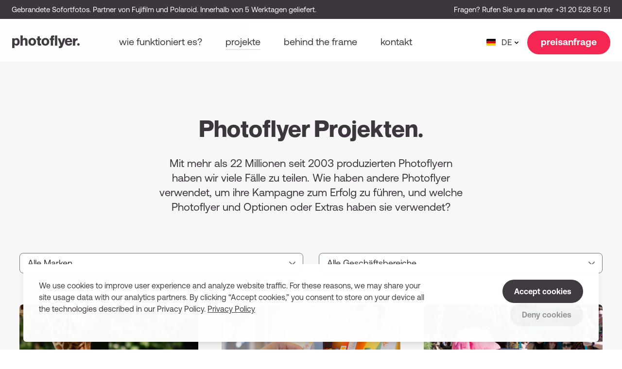

--- FILE ---
content_type: text/html; charset=UTF-8
request_url: https://www.photoflyer.com/de/projekte
body_size: 25782
content:
<!doctype html><html
class="bg-white" lang="de" prefix="og: http://ogp.me/ns# fb: http://ogp.me/ns/fb#"><head><meta
name="viewport" content="width=device-width, initial-scale=1, maximum-scale=1"><link
rel="stylesheet" href="https://www.photoflyer.com/css/styles.1769694142.css"> <script>loadjs=function(){var h=function(){},c={},u={},f={};function o(e,n){if(e){var r=f[e];if(u[e]=n,r)for(;r.length;)r[0](e,n),r.splice(0,1)}}function l(e,n){e.call&&(e={success:e}),n.length?(e.error||h)(n):(e.success||h)(e)}function d(r,t,s,i){var c,o,e=document,n=s.async,u=(s.numRetries||0)+1,f=s.before||h,l=r.replace(/[\?|#].*$/,""),a=r.replace(/^(css|img)!/,"");i=i||0,/(^css!|\.css$)/.test(l)?((o=e.createElement("link")).rel="stylesheet",o.href=a,(c="hideFocus"in o)&&o.relList&&(c=0,o.rel="preload",o.as="style")):/(^img!|\.(png|gif|jpg|svg|webp)$)/.test(l)?(o=e.createElement("img")).src=a:((o=e.createElement("script")).src=r,o.async=void 0===n||n),!(o.onload=o.onerror=o.onbeforeload=function(e){var n=e.type[0];if(c)try{o.sheet.cssText.length||(n="e")}catch(e){18!=e.code&&(n="e")}if("e"==n){if((i+=1)<u)return d(r,t,s,i)}else if("preload"==o.rel&&"style"==o.as)return o.rel="stylesheet";t(r,n,e.defaultPrevented)})!==f(r,o)&&e.head.appendChild(o)}function r(e,n,r){var t,s;if(n&&n.trim&&(t=n),s=(t?r:n)||{},t){if(t in c)throw"LoadJS";c[t]=!0}function i(n,r){!function(e,t,n){var r,s,i=(e=e.push?e:[e]).length,c=i,o=[];for(r=function(e,n,r){if("e"==n&&o.push(e),"b"==n){if(!r)return;o.push(e)}--i||t(o)},s=0;s<c;s++)d(e[s],r,n)}(e,function(e){l(s,e),n&&l({success:n,error:r},e),o(t,e)},s)}if(s.returnPromise)return new Promise(i);i()}return r.ready=function(e,n){return function(e,r){e=e.push?e:[e];var n,t,s,i=[],c=e.length,o=c;for(n=function(e,n){n.length&&i.push(e),--o||r(i)};c--;)t=e[c],(s=u[t])?n(t,s):(f[t]=f[t]||[]).push(n)}(e,function(e){l(n,e)}),r},r.done=function(e){o(e,[])},r.reset=function(){c={},u={},f={}},r.isDefined=function(e){return e in c},r}();</script> <link
rel="home" href="https://www.photoflyer.com/de/"><link
rel="canonical" href="https://www.photoflyer.com/de/projekte"><meta
property="og:url" content="https://www.photoflyer.com/de/projekte"><meta
name="twitter:url" content="https://www.photoflyer.com/de/projekte"><meta
property="og:locale" content="de"><title>Photoflyer Projekten. – Photoflyer</title><meta
name="description" content="Mit mehr als 22 Millionen seit 2003 produzierten Photoflyern haben wir viele Fälle zu teilen. Wie haben andere Photoflyer verwendet, um ihre Kampagne zum Erfolg zu führen, und welche Photoflyer und Optionen oder Extras haben sie verwendet?"><meta
name="image" content="https://photoflyer.imgix.net/assets/img/Photoflyer_logo.png?auto=compress%2Cformat&crop=focalpoint&fit=crop&fm=jpg&fp-x=0.5&fp-y=0&h=279&q=80&w=496&s=25201e8f333db9640ce4089c3ea80b93"><meta
property="og:type" content="website"><meta
name="twitter:card" content="summary_large_image"><meta
property="og:title" content="Photoflyer Projekten."><meta
property="og:description" content="Mit mehr als 22 Millionen seit 2003 produzierten Photoflyern haben wir viele Fälle zu teilen. Wie haben andere Photoflyer verwendet, um ihre Kampagne zum Erfolg zu führen, und welche Photoflyer und Optionen oder Extras haben sie verwendet?"><meta
property="og:image" content="https://photoflyer.imgix.net/assets/img/Photoflyer_logo.png?auto=compress%2Cformat&crop=focalpoint&fit=crop&fm=jpg&fp-x=0.5&fp-y=0&h=279&q=80&w=532&s=faeaedcf2ae5d4d9d3e41e8a03dac0ad"><meta
name="twitter:title" content="Photoflyer Projekten."><meta
name="twitter:description" content="Mit mehr als 22 Millionen seit 2003 produzierten Photoflyern haben wir viele Fälle zu teilen. Wie haben andere Photoflyer verwendet, um ihre Kampagne zum Erfolg zu führen, und welche Photoflyer und Optionen oder Extras haben sie verwendet?"><meta
name="twitter:image" content="https://photoflyer.imgix.net/assets/img/Photoflyer_logo.png?auto=compress%2Cformat&crop=focalpoint&fit=crop&fm=jpg&fp-x=0.5&fp-y=0&h=279&q=80&w=558&s=fe515276cfb5f6317bcabf49f5eb0bc2"><meta
property="og:image:type" content="image/jpeg"><meta
property="og:image:width" content="1200"><meta
property="og:image:height" content="630"><link
rel="alternate" href="https://www.photoflyer.com/cases" hreflang="x-default"><link
rel="alternate" href="https://www.photoflyer.com/nl/cases" hreflang="nl"><link
rel="alternate" href="https://www.photoflyer.com/de/projekte" hreflang="de"><link
rel="alternate" href="https://www.photoflyer.com/fr/cas" hreflang="fr"><link
rel="alternate" href="https://www.photoflyer.com/pt/casos" hreflang="pt"><link
rel="alternate" href="https://www.photoflyer.com/jp/cases" hreflang="ja"><link
rel="apple-touch-icon" sizes="180x180" href="https://www.photoflyer.com/favicons/apple-touch-icon.png"><link
rel="icon" type="image/png" sizes="32x32" href="https://www.photoflyer.com/favicons/favicon-32x32.png"><link
rel="icon" type="image/png" sizes="16x16" href="https://www.photoflyer.com/favicons/favicon-16x16.png"><div
class="fixed bottom-0 left-0 xl:right-0 max-w-screen-xl xl:max-w-none z-10 m-2 sm:mb-4 xs:mx-4 sm:mx-12 flex flex-col xl:flex-row justify-between p-6 sm:p-8 bg-white shadow-lg rounded-md text-xs opacity-98 xl:space-x-16"><div
class="max-w-screen-lg"><div
class="c-copy mr-1 inline">We use cookies to improve user experience and analyze website traffic. For these reasons, we may share your site usage data with our analytics partners. By clicking “Accept cookies,” you consent to store on your device all the technologies described in our Privacy Policy.</div><a
class="c-link   inline-block underline" href="https://www.photoflyer.com/de/privacy">
<span>Privacy Policy</span>
</a></div><div
class="flex xl:flex-row-reverse flex-wrap xl:flex-no-wrap items-center font-bold whitespace-nowrap mt-6 xl:mt-0">
<a
class="bg-primary hover:bg-highlight min-w-24 sm:mt-0 py-3 px-6 text-white text-center rounded-full mr-4 xl:mr-0 xl:ml-4 mt-3 xs:mt-0"
href="https://www.photoflyer.com/de/projekte?cookies=allow">Accept cookies</a>
<a
class="mt-3 xs:mt-0 py-3 px-6 rounded-full bg-panel hover:bg-panel-light"
href="https://www.photoflyer.com/de/projekte?cookies=deny">
<span
class="opacity-50">Deny cookies</span>
</a></div></div> <script>(function(w,d,s,l,i){w[l]=w[l]||[];w[l].push({'gtm.start':new Date().getTime(),event:'gtm.js'});var f=d.getElementsByTagName(s)[0],j=d.createElement(s),dl=l!='dataLayer'?'&l='+l:'';j.async=true;j.src='//www.googletagmanager.com/gtm.js?id='+i+dl;f.parentNode.insertBefore(j,f);})(window,document,'script','dataLayer','GTM-5RWFWK9');</script> <meta
name="facebook-domain-verification" content="uo5jbs9s2o0uxh42vg0f11h3mgikim" />
</head><body
class="relative flex flex-col min-h-screen bg-panel text-base" x-data="{ open: false }"> <script>loadjs(['https://www.photoflyer.com/js/alpine.min.1769694142.js','https://www.photoflyer.com/js/lazysizes.min.1769694142.js','https://www.photoflyer.com/js/main.min.1769694142.js',],'base',{async:false});</script> <div
class="bg-primary border-b-8 border-white"><div
class="flex flex-wrap gap-x-6 gap-y-2 justify-between max-w-screen-xxl mx-auto py-3 px-6 xxl:px-24 text-xxs text-white leading-minimal xl:whitespace-nowrap">
<span><p>Gebrandete Sofortfotos. Partner von Fujifilm und Polaroid. Innerhalb von 5 Werktagen geliefert.</p></span>
<span
class="hidden md:block"><p>Fragen? Rufen Sie uns an unter <a
href="tel:0031205285051" target="_blank" rel="noreferrer noopener">+31 20 528 50 51</a></p></span></div></div><header
class="sticky top-0 flex items-center h-16 xs:h-20 bg-white opacity-98 z-20"><div
class="flex items-center w-full max-w-screen-xxl mx-auto px-6 xxl:px-24">
<a
class="flex-grow xl:flex-none mb-1 xl:mb-2 font-display font-bold text-3xl xl:text-logo group" href="https://www.photoflyer.com/de/">photoflyer<span
class="group-hover:text-highlight transition duration-300 ease-in">.</span></a><nav
class="flex-grow hidden xl:flex ml-20 xxl:ml-24 space-x-7 xl:space-x-12"><a
class="c-link text-md xl:text-lg lowercase whitespace-nowrap border-b-2 hover:text-secondary border-transparent" href="https://www.photoflyer.com/de/wie-funktioniert-es">Wie funktioniert es?</a><a
class="c-link text-md xl:text-lg lowercase whitespace-nowrap border-b-2 hover:text-secondary " href="https://www.photoflyer.com/de/projekte">Projekte</a><a
class="c-link text-md xl:text-lg lowercase whitespace-nowrap border-b-2 hover:text-secondary border-transparent" href="https://www.photoflyer.com/de/behind-the-frame">Behind the frame</a><a
class="c-link text-md xl:text-lg lowercase whitespace-nowrap border-b-2 hover:text-secondary border-transparent" href="https://www.photoflyer.com/de/kontakt">Kontakt</a></nav><div
class="hidden xl:block mr-3 xxl:mr-6 relative text-sm" x-data="{ open: false }">
<button
class="flex items-center justify-end cursor-pointer tracking-wide focus:outline-none transition-none"
@click="open = true"
><div
class="c-icon flex-none w-5 pr-px mr-2 shadow rounded-sm overflow-hidden"><svg
xmlns="http://www.w3.org/2000/svg" id="flag-icon-css-de" viewBox="0 0 640 480"><path
fill="#ffce00" d="M0 320h640v160H0z"/><path
d="M0 0h640v160H0z"/><path
fill="#d00" d="M0 160h640v160H0z"/></svg></div>				<span
class="w-6 text-right">DE</span>
<svg
xmlns="http://www.w3.org/2000/svg" viewBox="0 0 24 24" class="flex-none w-5 h-5 inline-block fill-current"><path
fill-rule="evenodd" d="M15.3 10.3a1 1 0 011.4 1.4l-4 4a1 1 0 01-1.4 0l-4-4a1 1 0 011.4-1.4l3.3 3.29 3.3-3.3z"/></svg></button><div
class="absolute top-0 right-0 flex flex-col justify-evenly bg-white shadow rounded p-2 -mt-3"
x-show="open"
@click.away="open = false"
x-transition.opacity.duration.300
x-cloak
>
<a
class="flex items-center justify-end py-1 pr-3 pl-2 rounded tracking-wide hover:bg-panel-light" href="https://www.photoflyer.com/cases" ><div
class="c-icon w-5 pr-px mr-1 shadow rounded-sm overflow-hidden"><svg
xmlns="http://www.w3.org/2000/svg" id="flag-icon-css-gb" viewBox="0 0 640 480"><defs><clipPath
id="a"><path
fill-opacity=".7" d="M-85.3 0h682.6v512H-85.3z"/></clipPath></defs><g
clip-path="url(#a)" transform="translate(80) scale(.94)"><g
stroke-width="1pt"><path
fill="#012169" d="M-256 0H768v512H-256z"/><path
fill="#fff" d="M-256 0v57.2L653.5 512H768v-57.2L-141.5 0H-256zM768 0v57.2L-141.5 512H-256v-57.2L653.5 0H768z"/><path
fill="#fff" d="M170.7 0v512h170.6V0H170.7zM-256 170.7v170.6H768V170.7H-256z"/><path
fill="#c8102e" d="M-256 204.8v102.4H768V204.8H-256zM204.8 0v512h102.4V0H204.8zM-256 512L85.3 341.3h76.4L-179.7 512H-256zm0-512L85.3 170.7H9L-256 38.2V0zm606.4 170.7L691.7 0H768L426.7 170.7h-76.3zM768 512L426.7 341.3H503l265 132.5V512z"/></g></g></svg></div><div
class="c-icon w-5 pr-px mr-2 shadow rounded-sm overflow-hidden"><svg
xmlns="http://www.w3.org/2000/svg" id="flag-icon-css-us" viewBox="0 0 640 480"><g
fill-rule="evenodd"><g
stroke-width="1pt"><path
fill="#bd3d44" d="M0 0h972.8v39.4H0zm0 78.8h972.8v39.4H0zm0 78.7h972.8V197H0zm0 78.8h972.8v39.4H0zm0 78.8h972.8v39.4H0zm0 78.7h972.8v39.4H0zm0 78.8h972.8V512H0z" transform="scale(.9375)"/><path
fill="#fff" d="M0 39.4h972.8v39.4H0zm0 78.8h972.8v39.3H0zm0 78.7h972.8v39.4H0zm0 78.8h972.8v39.4H0zm0 78.8h972.8v39.4H0zm0 78.7h972.8v39.4H0z" transform="scale(.9375)"/></g><path
fill="#192f5d" d="M0 0h389.1v275.7H0z" transform="scale(.9375)"/><path
fill="#fff" d="M32.4 11.8L36 22.7h11.4l-9.2 6.7 3.5 11-9.3-6.8-9.2 6.7 3.5-10.9-9.3-6.7H29zm64.9 0l3.5 10.9h11.5l-9.3 6.7 3.5 11-9.2-6.8-9.3 6.7 3.5-10.9-9.2-6.7h11.4zm64.8 0l3.6 10.9H177l-9.2 6.7 3.5 11-9.3-6.8-9.2 6.7 3.5-10.9-9.3-6.7h11.5zm64.9 0l3.5 10.9H242l-9.3 6.7 3.6 11-9.3-6.8-9.3 6.7 3.6-10.9-9.3-6.7h11.4zm64.8 0l3.6 10.9h11.4l-9.2 6.7 3.5 11-9.3-6.8-9.2 6.7 3.5-10.9-9.2-6.7h11.4zm64.9 0l3.5 10.9h11.5l-9.3 6.7 3.6 11-9.3-6.8-9.3 6.7 3.6-10.9-9.3-6.7h11.5zM64.9 39.4l3.5 10.9h11.5L70.6 57 74 67.9l-9-6.7-9.3 6.7L59 57l-9-6.7h11.4zm64.8 0l3.6 10.9h11.4l-9.3 6.7 3.6 10.9-9.3-6.7-9.3 6.7L124 57l-9.3-6.7h11.5zm64.9 0l3.5 10.9h11.5l-9.3 6.7 3.5 10.9-9.2-6.7-9.3 6.7 3.5-10.9-9.2-6.7H191zm64.8 0l3.6 10.9h11.4l-9.3 6.7 3.6 10.9-9.3-6.7-9.2 6.7 3.5-10.9-9.3-6.7H256zm64.9 0l3.5 10.9h11.5L330 57l3.5 10.9-9.2-6.7-9.3 6.7 3.5-10.9-9.2-6.7h11.4zM32.4 66.9L36 78h11.4l-9.2 6.7 3.5 10.9-9.3-6.8-9.2 6.8 3.5-11-9.3-6.7H29zm64.9 0l3.5 11h11.5l-9.3 6.7 3.5 10.9-9.2-6.8-9.3 6.8 3.5-11-9.2-6.7h11.4zm64.8 0l3.6 11H177l-9.2 6.7 3.5 10.9-9.3-6.8-9.2 6.8 3.5-11-9.3-6.7h11.5zm64.9 0l3.5 11H242l-9.3 6.7 3.6 10.9-9.3-6.8-9.3 6.8 3.6-11-9.3-6.7h11.4zm64.8 0l3.6 11h11.4l-9.2 6.7 3.5 10.9-9.3-6.8-9.2 6.8 3.5-11-9.2-6.7h11.4zm64.9 0l3.5 11h11.5l-9.3 6.7 3.6 10.9-9.3-6.8-9.3 6.8 3.6-11-9.3-6.7h11.5zM64.9 94.5l3.5 10.9h11.5l-9.3 6.7 3.5 11-9.2-6.8-9.3 6.7 3.5-10.9-9.2-6.7h11.4zm64.8 0l3.6 10.9h11.4l-9.3 6.7 3.6 11-9.3-6.8-9.3 6.7 3.6-10.9-9.3-6.7h11.5zm64.9 0l3.5 10.9h11.5l-9.3 6.7 3.5 11-9.2-6.8-9.3 6.7 3.5-10.9-9.2-6.7H191zm64.8 0l3.6 10.9h11.4l-9.2 6.7 3.5 11-9.3-6.8-9.2 6.7 3.5-10.9-9.3-6.7H256zm64.9 0l3.5 10.9h11.5l-9.3 6.7 3.5 11-9.2-6.8-9.3 6.7 3.5-10.9-9.2-6.7h11.4zM32.4 122.1L36 133h11.4l-9.2 6.7 3.5 11-9.3-6.8-9.2 6.7 3.5-10.9-9.3-6.7H29zm64.9 0l3.5 10.9h11.5l-9.3 6.7 3.5 10.9-9.2-6.7-9.3 6.7 3.5-10.9-9.2-6.7h11.4zm64.8 0l3.6 10.9H177l-9.2 6.7 3.5 11-9.3-6.8-9.2 6.7 3.5-10.9-9.3-6.7h11.5zm64.9 0l3.5 10.9H242l-9.3 6.7 3.6 11-9.3-6.8-9.3 6.7 3.6-10.9-9.3-6.7h11.4zm64.8 0l3.6 10.9h11.4l-9.2 6.7 3.5 11-9.3-6.8-9.2 6.7 3.5-10.9-9.2-6.7h11.4zm64.9 0l3.5 10.9h11.5l-9.3 6.7 3.6 11-9.3-6.8-9.3 6.7 3.6-10.9-9.3-6.7h11.5zM64.9 149.7l3.5 10.9h11.5l-9.3 6.7 3.5 10.9-9.2-6.8-9.3 6.8 3.5-11-9.2-6.7h11.4zm64.8 0l3.6 10.9h11.4l-9.3 6.7 3.6 10.9-9.3-6.8-9.3 6.8 3.6-11-9.3-6.7h11.5zm64.9 0l3.5 10.9h11.5l-9.3 6.7 3.5 10.9-9.2-6.8-9.3 6.8 3.5-11-9.2-6.7H191zm64.8 0l3.6 10.9h11.4l-9.2 6.7 3.5 10.9-9.3-6.8-9.2 6.8 3.5-11-9.3-6.7H256zm64.9 0l3.5 10.9h11.5l-9.3 6.7 3.5 10.9-9.2-6.8-9.3 6.8 3.5-11-9.2-6.7h11.4zM32.4 177.2l3.6 11h11.4l-9.2 6.7 3.5 10.8-9.3-6.7-9.2 6.7 3.5-10.9-9.3-6.7H29zm64.9 0l3.5 11h11.5l-9.3 6.7 3.6 10.8-9.3-6.7-9.3 6.7 3.6-10.9-9.3-6.7h11.4zm64.8 0l3.6 11H177l-9.2 6.7 3.5 10.8-9.3-6.7-9.2 6.7 3.5-10.9-9.3-6.7h11.5zm64.9 0l3.5 11H242l-9.3 6.7 3.6 10.8-9.3-6.7-9.3 6.7 3.6-10.9-9.3-6.7h11.4zm64.8 0l3.6 11h11.4l-9.2 6.7 3.5 10.8-9.3-6.7-9.2 6.7 3.5-10.9-9.2-6.7h11.4zm64.9 0l3.5 11h11.5l-9.3 6.7 3.6 10.8-9.3-6.7-9.3 6.7 3.6-10.9-9.3-6.7h11.5zM64.9 204.8l3.5 10.9h11.5l-9.3 6.7 3.5 11-9.2-6.8-9.3 6.7 3.5-10.9-9.2-6.7h11.4zm64.8 0l3.6 10.9h11.4l-9.3 6.7 3.6 11-9.3-6.8-9.3 6.7 3.6-10.9-9.3-6.7h11.5zm64.9 0l3.5 10.9h11.5l-9.3 6.7 3.5 11-9.2-6.8-9.3 6.7 3.5-10.9-9.2-6.7H191zm64.8 0l3.6 10.9h11.4l-9.2 6.7 3.5 11-9.3-6.8-9.2 6.7 3.5-10.9-9.3-6.7H256zm64.9 0l3.5 10.9h11.5l-9.3 6.7 3.5 11-9.2-6.8-9.3 6.7 3.5-10.9-9.2-6.7h11.4zM32.4 232.4l3.6 10.9h11.4l-9.2 6.7 3.5 10.9-9.3-6.7-9.2 6.7 3.5-11-9.3-6.7H29zm64.9 0l3.5 10.9h11.5L103 250l3.6 10.9-9.3-6.7-9.3 6.7 3.6-11-9.3-6.7h11.4zm64.8 0l3.6 10.9H177l-9 6.7 3.5 10.9-9.3-6.7-9.2 6.7 3.5-11-9.3-6.7h11.5zm64.9 0l3.5 10.9H242l-9.3 6.7 3.6 10.9-9.3-6.7-9.3 6.7 3.6-11-9.3-6.7h11.4zm64.8 0l3.6 10.9h11.4l-9.2 6.7 3.5 10.9-9.3-6.7-9.2 6.7 3.5-11-9.2-6.7h11.4zm64.9 0l3.5 10.9h11.5l-9.3 6.7 3.6 10.9-9.3-6.7-9.3 6.7 3.6-11-9.3-6.7h11.5z" transform="scale(.9375)"/></g></svg></div>								<span
class="w-6 text-right">EN</span>
</a>
<a
class="flex items-center justify-end py-1 pr-3 pl-2 rounded tracking-wide hover:bg-panel-light" href="https://www.photoflyer.com/nl/cases" ><div
class="c-icon w-5 pr-px mr-2 shadow rounded-sm overflow-hidden"><svg
xmlns="http://www.w3.org/2000/svg" id="flag-icon-css-nl" viewBox="0 0 640 480"><rect
fill="#21468b" width="640" height="480"/><rect
fill="#fff" width="640" height="320"/><rect
fill="#ae1c28" width="640" height="160"/></svg></div>								<span
class="w-6 text-right">NL</span>
</a>
<a
class="flex items-center justify-end py-1 pr-3 pl-2 rounded tracking-wide hover:bg-panel-light" href="https://www.photoflyer.com/de/projekte" ><div
class="c-icon w-5 pr-px mr-2 shadow rounded-sm overflow-hidden"><svg
xmlns="http://www.w3.org/2000/svg" id="flag-icon-css-de" viewBox="0 0 640 480"><path
fill="#ffce00" d="M0 320h640v160H0z"/><path
d="M0 0h640v160H0z"/><path
fill="#d00" d="M0 160h640v160H0z"/></svg></div>								<span
class="w-6 text-right">DE</span>
</a>
<a
class="flex items-center justify-end py-1 pr-3 pl-2 rounded tracking-wide hover:bg-panel-light" href="https://www.photoflyer.com/fr/cas" ><div
class="c-icon w-5 pr-px mr-2 shadow rounded-sm overflow-hidden"><svg
xmlns="http://www.w3.org/2000/svg" id="flag-icon-css-fr" viewBox="0 0 640 480"><g
fill-rule="evenodd" stroke-width="1pt"><path
fill="#fff" d="M0 0h640v480H0z"/><path
fill="#00267f" d="M0 0h213.3v480H0z"/><path
fill="#f31830" d="M426.7 0H640v480H426.7z"/></g></svg></div>								<span
class="w-6 text-right">FR</span>
</a>
<a
class="flex items-center justify-end py-1 pr-3 pl-2 rounded tracking-wide hover:bg-panel-light" href="https://www.photoflyer.com/pt/casos" ><div
class="c-icon w-5 pr-px mr-2 shadow rounded-sm overflow-hidden"><svg
xmlns="http://www.w3.org/2000/svg" xmlns:xlink="http://www.w3.org/1999/xlink" id="flag-icon-css-pt" viewBox="0 0 640 480"><path
fill="red" d="M256 0h384v480H256z"/><path
fill="#060" d="M0 0h256v480H0z"/><g
fill="#ff0" fill-rule="evenodd" stroke="#000" stroke-linecap="round" stroke-linejoin="round" stroke-width=".6"><path
d="M339.5 306.2c-32.3-1-180-93.2-181-108l8.1-13.5c14.7 21.3 165.7 111 180.6 107.8l-7.7 13.7"/><path
d="M164.9 182.8c-2.9 7.8 38.6 33.4 88.4 63.8 49.9 30.3 92.9 49 96 46.4l1.5-2.8c-.6 1-2 1.3-4.3.6-13.5-3.9-48.6-20-92.1-46.4-43.6-26.4-81.4-50.7-87.3-61a6.3 6.3 0 0 1-.6-3.1h-.2l-1.2 2.2-.2.3zm175.3 123.8c-.5 1-1.6 1-3.5.8-12-1.3-48.6-19.1-91.9-45-50.4-30.2-92-57.6-87.4-64.8l1.2-2.2.2.1c-4 12.2 82.1 61.4 87.2 64.6 49.8 30.8 91.8 48.9 95.5 44.2l-1.3 2.3z"/><path
d="M256.2 207.2c32.2-.3 72-4.4 95-13.6l-5-8c-13.5 7.5-53.5 12.5-90.3 13.2-43.4-.4-74.1-4.5-89.5-14.8l-4.6 8.6c28.2 12 57.2 14.5 94.4 14.6"/><path
d="M352.5 193.8c-.8 1.3-15.8 6.4-37.8 10.2a381.2 381.2 0 0 1-58.6 4.3 416.1 416.1 0 0 1-56.2-3.6c-23.1-3.6-35-8.6-39.5-10.4l1.1-2.2c12.7 5 24.7 8 38.7 10.2A411.5 411.5 0 0 0 256 206a391.8 391.8 0 0 0 58.3-4.3c22.5-3.7 34.8-8.4 36.6-10.5l1.6 2.7zm-4.4-8.1c-2.4 2-14.6 6.3-36 9.7a388.2 388.2 0 0 1-55.8 4c-22 0-40.1-1.6-53.8-3.6-21.8-2.8-33.4-8-37.6-9.4l1.3-2.2c3.3 1.7 14.4 6.2 36.5 9.3a385 385 0 0 0 53.6 3.4 384 384 0 0 0 55.4-4c21.5-3 33.1-8.4 34.9-9.8l1.5 2.6zM150.3 246c19.8 10.7 63.9 16 105.6 16.4 38 .1 87.4-5.8 105.9-15.6l-.5-10.7c-5.8 9-58.8 17.7-105.8 17.4-47-.4-90.7-7.6-105.3-17v9.5"/><path
d="M362.8 244.5v2.5c-2.8 3.4-20.2 8.4-42 12a434 434 0 0 1-65.4 4.4 400 400 0 0 1-62-4.3 155 155 0 0 1-44.4-12v-2.9c9.7 6.4 35.9 11.2 44.7 12.6 15.8 2.4 36.1 4.2 61.7 4.2 26.9 0 48.4-1.9 65-4.4 15.7-2.3 38-8.2 42.4-12.1zm0-9v2.5c-2.8 3.3-20.2 8.3-42 11.9a434 434 0 0 1-65.4 4.5 414 414 0 0 1-62-4.3 155 155 0 0 1-44.4-12v-3c9.7 6.5 36 11.2 44.7 12.6a408 408 0 0 0 61.7 4.3c26.9 0 48.5-2 65-4.5 15.7-2.2 38-8.1 42.4-12zm-107 68.8c-45.6-.2-84.7-12.4-93-14.4l6 9.4a249.8 249.8 0 0 0 87.4 14.3c34.7-1 65-3.7 86.3-14.1l6.2-9.8c-14.5 6.9-64 14.6-93 14.6"/><path
d="M344.9 297.3a143 143 0 0 1-2.8 4c-10 3.6-26 7.4-32.6 8.4a295.5 295.5 0 0 1-53.7 5c-40.4-.6-73.5-8.5-89-15.3l-1.3-2.1.2-.4 2.1.9a286.5 286.5 0 0 0 88.2 14.5c18.8 0 37.5-2.1 52.6-4.8 23.2-4.7 32.6-8.2 35.5-9.8l.7-.4zm5.3-8.8a287.2 287.2 0 0 1-2 3.5c-5.4 2-20 6.2-41.3 9.2-14 1.9-22.7 3.8-50.6 4.3a347.4 347.4 0 0 1-94.2-14L161 289a390 390 0 0 0 95.4 14c25.5-.5 36.4-2.4 50.3-4.3 24.8-3.8 37.3-8 41-9.1a2.9 2.9 0 0 0 0-.2l2.6-1z"/><path
d="M350.8 237.6c.1 30-15.3 57-27.6 68.8a99.3 99.3 0 0 1-67.8 28.2c-30.3.5-58.8-19.2-66.5-27.9a101 101 0 0 1-27.5-67.4c1.8-32.8 14.7-55.6 33.3-71.3a99.6 99.6 0 0 1 64.2-22.7 98.2 98.2 0 0 1 71 35.6c12.5 15.2 18 31.7 20.9 56.7zM255.6 135a106 106 0 0 1 106 105.2 105.6 105.6 0 1 1-211.4 0c-.1-58 47.3-105.2 105.4-105.2"/><path
d="M255.9 134.5c58.2 0 105.6 47.4 105.6 105.6S314.1 345.7 256 345.7s-105.6-47.4-105.6-105.6c0-58.2 47.4-105.6 105.6-105.6zM152.6 240c0 56.8 46.7 103.3 103.3 103.3 56.6 0 103.3-46.5 103.3-103.3s-46.7-103.3-103.3-103.3S152.6 183.2 152.6 240z"/><path
d="M256 143.3a97 97 0 0 1 96.7 96.7 97.1 97.1 0 0 1-96.7 96.8c-53 0-96.7-43.6-96.7-96.8a97.1 97.1 0 0 1 96.7-96.7zM161.6 240c0 52 42.6 94.4 94.4 94.4s94.4-42.5 94.4-94.4c0-52-42.6-94.4-94.4-94.4a94.8 94.8 0 0 0-94.4 94.4z"/><path
d="M260.3 134h-9.1v212.3h9z"/><path
d="M259.3 132.8h2.3v214.7h-2.2V132.8zm-9 0h2.4v214.7h-2.3V132.8z"/><path
d="M361.6 244.2v-7.8l-6.4-6-36.3-9.6-52.2-5.3-63 3.2-44.8 10.6-9 6.7v7.9l22.9-10.3 54.4-8.5h52.3l38.4 4.2 26.6 6.4z"/><path
d="M256 223.8c24.9 0 49 2.3 68.3 6 19.8 4 33.7 9 38.5 14.5v2.8c-5.8-7-24.5-12-39-15-19-3.6-43-6-67.9-6-26.1 0-50.5 2.6-69.3 6.2-15 3-35.1 9-37.6 14.8v-2.9c1.3-4 16.3-10 37.3-14.3 18.9-3.7 43.3-6.1 69.6-6.1zm0-9.1a383 383 0 0 1 68.3 6c19.8 4 33.7 9 38.5 14.6v2.7c-5.8-6.9-24.5-12-39-14.9-19-3.7-43-6-67.9-6a376 376 0 0 0-69.2 6.2c-14.5 2.7-35.4 8.9-37.7 14.7v-2.8c1.4-4 16.6-10.3 37.3-14.3 19-3.7 43.3-6.2 69.7-6.2zm-.6-46.2c39.3-.2 73.6 5.5 89.3 13.5l5.7 10c-13.6-7.4-50.6-15-94.9-14-36.1.3-74.7 4-94 14.4l6.8-11.4c15.9-8.3 53.3-12.5 87.1-12.5"/><path
d="M256 176.7a354 354 0 0 1 61.3 4.3c16 3 31.3 7.4 33.5 9.8l1.7 3c-5.3-3.4-18.6-7.3-35.6-10.5s-38.7-4.3-61-4.2c-25.3-.1-45 1.2-61.8 4.2a108.9 108.9 0 0 0-33.3 10.3l1.7-3.1c6-3 15.3-6.7 31.1-9.6 17.5-3.2 37.4-4.1 62.4-4.2zm0-9c21.4-.2 42.6 1 59.1 4a96 96 0 0 1 30.6 10l2.5 4c-4.2-4.7-20-9.2-34.1-11.6-16.4-2.9-36.7-4-58.1-4.2a361 361 0 0 0-59.5 4.4 97.3 97.3 0 0 0-29.6 9.1l2.2-3.3c5.8-3 15.2-5.8 27-8.1a357 357 0 0 1 59.9-4.4zM308.4 284a276.4 276.4 0 0 0-52.5-4c-65.5.8-86.6 13.5-89.2 17.3l-5-8c16.8-12 52.4-18.8 94.6-18.2 21.9.4 40.8 1.9 56.6 5l-4.5 8"/><path
d="M255.6 278.9c18.2.3 36 1 53.3 4.2l-1.2 2.2c-16-3-33.2-4-52-4-24.3-.2-48.7 2.1-70 8.2-6.7 1.9-17.8 6.2-19 9.8l-1.2-2c.4-2.2 7-6.6 19.6-10 24.4-7 47.2-8.3 70.5-8.4zm.8-9.2a327 327 0 0 1 57.3 5l-1.3 2.3a299 299 0 0 0-56-4.9c-24.2 0-49.9 1.8-73.3 8.6-7.5 2.2-20.6 7-21 10.7l-1.2-2.2c.2-3.4 11.5-7.9 21.7-10.8 23.5-6.9 49.3-8.6 73.8-8.7z"/><path
d="M349.4 290.5l-7.8 12.3-22.7-20.1-58.6-39.5-66.2-36.3-34.3-11.7 7.3-13.6 2.5-1.3 21.3 5.3 70.4 36.3 40.6 25.6L336 272l13.9 16z"/><path
d="M158.6 195.5c6-4 50.2 15.6 96.6 43.6 46.1 28 90.3 59.6 86.3 65.5l-1.3 2.1-.6.5c.1-.1.8-1 0-3.1-2-6.5-33.4-31.5-85.3-62.9-50.7-30.1-92.9-48.3-97-43.1l1.3-2.6zM351 290.4c3.8-7.6-37.2-38.5-88.1-68.6-52-29.5-89.6-46.9-96.5-41.7L165 183c0 .1 0-.2.4-.5 1.2-1 3.3-1 4.2-1 11.8.2 45.5 15.7 92.8 42.8 20.8 12 87.6 55 87.3 67 0 1 .1 1.2-.3 1.8l1.7-2.6z"/></g><g
transform="translate(0 26.7) scale(1.06667)"><path
fill="#fff" stroke="#000" stroke-width=".7" d="M180.6 211a58.7 58.7 0 0 0 17.5 41.7 59 59 0 0 0 41.8 17.6 59.4 59.4 0 0 0 42-17.4 59 59 0 0 0 17.4-41.8v-79.2l-118.7-.2V211z"/><path
fill="red" stroke="#000" stroke-width=".5" d="M182.8 211.1a56.4 56.4 0 0 0 16.8 40 57 57 0 0 0 40.2 16.8 56.9 56.9 0 0 0 40.2-16.6 56.4 56.4 0 0 0 16.7-40v-77H183v76.8m91-53.7v48.9l-.1 5.1a33.2 33.2 0 0 1-10 24 34 34 0 0 1-24 10c-9.4 0-17.7-4-23.9-10.2a34 34 0 0 1-10-24v-54l68 .2z"/><g
id="e"><g
id="d" fill="#ff0" stroke="#000" stroke-width=".5"><path
stroke="none" d="M190.2 154.4c.1-5.5 4-6.8 4-6.8.1 0 4.3 1.4 4.3 6.9h-8.3"/><path
d="M186.8 147.7l-.7 6.3h4.2c0-5.2 4-6 4-6 .1 0 4 1.1 4.1 6h4.2l-.8-6.4h-15zm-1 6.4h17c.3 0 .6.3.6.7 0 .5-.3.8-.6.8h-17c-.3 0-.6-.3-.6-.8 0-.4.3-.7.7-.7z"/><path
d="M192 154c0-3.3 2.3-4.2 2.3-4.2s2.3 1 2.3 4.2H192m-5.8-9h16.3c.3 0 .6.4.6.8 0 .3-.3.6-.6.6h-16.3c-.3 0-.6-.3-.6-.7 0-.3.3-.6.6-.6zm.4 1.5H202c.3 0 .6.3.6.7 0 .4-.3.7-.6.7h-15.5c-.4 0-.6-.3-.6-.7 0-.4.2-.7.6-.7zm5-10.6h1.2v.8h.9v-.8h1.3v.9h.9v-1h1.2v2c0 .4-.2.6-.5.6h-4.4c-.3 0-.6-.2-.6-.5v-2zm4.6 2.7l.3 6.4h-4.3l.3-6.5h3.7"/><path
id="a" d="M191 141.6v3.4h-4v-3.4h4z"/><use
width="100%" height="100%" x="10.6" xlink:href="#a"/><path
id="b" d="M186.3 139h1.2v1h.9v-1h1.2v1h.9v-1h1.2v2c0 .4-.2.6-.5.6h-4.3a.6.6 0 0 1-.6-.6v-2z"/><use
width="100%" height="100%" x="10.6" xlink:href="#b"/><path
fill="#000" stroke="none" d="M193.9 140.6c0-.6.9-.6.9 0v1.6h-.9v-1.6"/><path
id="c" fill="#000" stroke="none" d="M188.6 142.8c0-.6.8-.6.8 0v1.2h-.8v-1.2"/><use
width="100%" height="100%" x="10.6" xlink:href="#c"/></g><use
width="100%" height="100%" y="46.3" xlink:href="#d"/><use
width="100%" height="100%" transform="rotate(-45.2 312.8 180)" xlink:href="#d"/></g><use
width="100%" height="100%" x="45.7" xlink:href="#d"/><use
width="100%" height="100%" transform="matrix(-1 0 0 1 479.8 0)" xlink:href="#e"/><g
id="f" fill="#fff"><path
fill="#039" d="M232.6 202.4a8.3 8.3 0 0 0 2.2 5.7 7.2 7.2 0 0 0 5.3 2.4c2.1 0 4-1 5.3-2.4a8.3 8.3 0 0 0 2.2-5.7v-10.8h-15v10.8"/><circle
cx="236.1" cy="195.7" r="1.5"/><circle
cx="244.4" cy="195.7" r="1.5"/><circle
cx="240.2" cy="199.7" r="1.5"/><circle
cx="236.1" cy="203.9" r="1.5"/><circle
cx="244.4" cy="203.9" r="1.5"/></g><use
width="100%" height="100%" y="-26" xlink:href="#f"/><use
width="100%" height="100%" x="-20.8" xlink:href="#f"/><use
width="100%" height="100%" x="20.8" xlink:href="#f"/><use
width="100%" height="100%" y="25.8" xlink:href="#f"/></g></svg></div>								<span
class="w-6 text-right">PT</span>
</a>
<a
class="flex items-center justify-end py-1 pr-3 pl-2 rounded tracking-wide hover:bg-panel-light" href="https://www.photoflyer.com/jp/cases" ><div
class="c-icon w-5 pr-px mr-2 shadow rounded-sm overflow-hidden"><svg
xmlns="http://www.w3.org/2000/svg" id="flag-icon-css-jp" viewBox="0 0 640 480"><defs><clipPath
id="a"><path
fill-opacity=".7" d="M-88 32h640v480H-88z"/></clipPath></defs><g
fill-rule="evenodd" stroke-width="1pt" clip-path="url(#a)" transform="translate(88 -32)"><path
fill="#fff" d="M-128 32h720v480h-720z"/><ellipse
cx="523.1" cy="344.1" fill="#d30000" rx="194.9" ry="194.9" transform="translate(-168.4 8.6) scale(.76554)"/></g></svg></div>								<span
class="w-6 text-right">JP</span>
</a></div></div><a
class="c-button   hidden xs:block" href="https://www.photoflyer.com/de/preisanfrage">
<span>Preisanfrage</span>
</a>
<a
class="ml-6 xl:hidden flex-initial cursor-pointer" @click="open=true; $dispatch('menu')"><div
class="c-icon w-10 h-10 p-1"><svg
xmlns="http://www.w3.org/2000/svg" viewBox="0 0 24 24"><defs><style>.a{fill:none;stroke:currentColor;stroke-linecap:round;stroke-linejoin:round;stroke-width:1.5px}</style></defs><title>navigation-menu</title><line
class="a" x1="2.25" y1="18.003" x2="21.75" y2="18.003"/><line
class="a" x1="2.25" y1="12.003" x2="21.75" y2="12.003"/><line
class="a" x1="2.25" y1="6.003" x2="21.75" y2="6.003"/></svg></div>		</a></div></header><div
class="fixed inset-0 z-20 overflow-y-auto" x-show="open" x-transition.opacity.duration.1000 @click="open=true" x-cloak><div
class="absolute inset-0 bg-primary opacity-50"></div></div><div
class="fixed left-0 xs:left-auto right-0 h-[100dvh] flex flex-col p-6 xs:px-8 bg-panel z-30 shadow-xl"
x-show="open"
@click.away="open=false"
x-transition.opacity.duration.500
x-cloak
><div
class="mt-1 relative text-sm" x-data="{ open: false }">
<button
class="flex items-center justify-end cursor-pointer tracking-wide focus:outline-none transition-none"
@click="open = true"
><div
class="c-icon flex-none w-5 pr-px mr-2 shadow rounded-sm overflow-hidden"><svg
xmlns="http://www.w3.org/2000/svg" id="flag-icon-css-de" viewBox="0 0 640 480"><path
fill="#ffce00" d="M0 320h640v160H0z"/><path
d="M0 0h640v160H0z"/><path
fill="#d00" d="M0 160h640v160H0z"/></svg></div>				<span
class="w-6 text-right">DE</span>
<svg
xmlns="http://www.w3.org/2000/svg" viewBox="0 0 24 24" class="flex-none w-5 h-5 inline-block fill-current"><path
fill-rule="evenodd" d="M15.3 10.3a1 1 0 011.4 1.4l-4 4a1 1 0 01-1.4 0l-4-4a1 1 0 011.4-1.4l3.3 3.29 3.3-3.3z"/></svg></button><div
class="absolute top-0 left-0 -ml-4 flex flex-col justify-evenly bg-white shadow rounded p-2 -mt-3"
x-show="open"
@click.away="open = false"
x-transition.opacity.duration.300
x-cloak
>
<a
class="flex items-center justify-end py-1 pr-3 pl-2 rounded tracking-wide hover:bg-panel-light" href="https://www.photoflyer.com/cases" ><div
class="c-icon w-5 pr-px mr-1 shadow rounded-sm overflow-hidden"><svg
xmlns="http://www.w3.org/2000/svg" id="flag-icon-css-gb" viewBox="0 0 640 480"><defs><clipPath
id="a"><path
fill-opacity=".7" d="M-85.3 0h682.6v512H-85.3z"/></clipPath></defs><g
clip-path="url(#a)" transform="translate(80) scale(.94)"><g
stroke-width="1pt"><path
fill="#012169" d="M-256 0H768v512H-256z"/><path
fill="#fff" d="M-256 0v57.2L653.5 512H768v-57.2L-141.5 0H-256zM768 0v57.2L-141.5 512H-256v-57.2L653.5 0H768z"/><path
fill="#fff" d="M170.7 0v512h170.6V0H170.7zM-256 170.7v170.6H768V170.7H-256z"/><path
fill="#c8102e" d="M-256 204.8v102.4H768V204.8H-256zM204.8 0v512h102.4V0H204.8zM-256 512L85.3 341.3h76.4L-179.7 512H-256zm0-512L85.3 170.7H9L-256 38.2V0zm606.4 170.7L691.7 0H768L426.7 170.7h-76.3zM768 512L426.7 341.3H503l265 132.5V512z"/></g></g></svg></div><div
class="c-icon w-5 pr-px mr-2 shadow rounded-sm overflow-hidden"><svg
xmlns="http://www.w3.org/2000/svg" id="flag-icon-css-us" viewBox="0 0 640 480"><g
fill-rule="evenodd"><g
stroke-width="1pt"><path
fill="#bd3d44" d="M0 0h972.8v39.4H0zm0 78.8h972.8v39.4H0zm0 78.7h972.8V197H0zm0 78.8h972.8v39.4H0zm0 78.8h972.8v39.4H0zm0 78.7h972.8v39.4H0zm0 78.8h972.8V512H0z" transform="scale(.9375)"/><path
fill="#fff" d="M0 39.4h972.8v39.4H0zm0 78.8h972.8v39.3H0zm0 78.7h972.8v39.4H0zm0 78.8h972.8v39.4H0zm0 78.8h972.8v39.4H0zm0 78.7h972.8v39.4H0z" transform="scale(.9375)"/></g><path
fill="#192f5d" d="M0 0h389.1v275.7H0z" transform="scale(.9375)"/><path
fill="#fff" d="M32.4 11.8L36 22.7h11.4l-9.2 6.7 3.5 11-9.3-6.8-9.2 6.7 3.5-10.9-9.3-6.7H29zm64.9 0l3.5 10.9h11.5l-9.3 6.7 3.5 11-9.2-6.8-9.3 6.7 3.5-10.9-9.2-6.7h11.4zm64.8 0l3.6 10.9H177l-9.2 6.7 3.5 11-9.3-6.8-9.2 6.7 3.5-10.9-9.3-6.7h11.5zm64.9 0l3.5 10.9H242l-9.3 6.7 3.6 11-9.3-6.8-9.3 6.7 3.6-10.9-9.3-6.7h11.4zm64.8 0l3.6 10.9h11.4l-9.2 6.7 3.5 11-9.3-6.8-9.2 6.7 3.5-10.9-9.2-6.7h11.4zm64.9 0l3.5 10.9h11.5l-9.3 6.7 3.6 11-9.3-6.8-9.3 6.7 3.6-10.9-9.3-6.7h11.5zM64.9 39.4l3.5 10.9h11.5L70.6 57 74 67.9l-9-6.7-9.3 6.7L59 57l-9-6.7h11.4zm64.8 0l3.6 10.9h11.4l-9.3 6.7 3.6 10.9-9.3-6.7-9.3 6.7L124 57l-9.3-6.7h11.5zm64.9 0l3.5 10.9h11.5l-9.3 6.7 3.5 10.9-9.2-6.7-9.3 6.7 3.5-10.9-9.2-6.7H191zm64.8 0l3.6 10.9h11.4l-9.3 6.7 3.6 10.9-9.3-6.7-9.2 6.7 3.5-10.9-9.3-6.7H256zm64.9 0l3.5 10.9h11.5L330 57l3.5 10.9-9.2-6.7-9.3 6.7 3.5-10.9-9.2-6.7h11.4zM32.4 66.9L36 78h11.4l-9.2 6.7 3.5 10.9-9.3-6.8-9.2 6.8 3.5-11-9.3-6.7H29zm64.9 0l3.5 11h11.5l-9.3 6.7 3.5 10.9-9.2-6.8-9.3 6.8 3.5-11-9.2-6.7h11.4zm64.8 0l3.6 11H177l-9.2 6.7 3.5 10.9-9.3-6.8-9.2 6.8 3.5-11-9.3-6.7h11.5zm64.9 0l3.5 11H242l-9.3 6.7 3.6 10.9-9.3-6.8-9.3 6.8 3.6-11-9.3-6.7h11.4zm64.8 0l3.6 11h11.4l-9.2 6.7 3.5 10.9-9.3-6.8-9.2 6.8 3.5-11-9.2-6.7h11.4zm64.9 0l3.5 11h11.5l-9.3 6.7 3.6 10.9-9.3-6.8-9.3 6.8 3.6-11-9.3-6.7h11.5zM64.9 94.5l3.5 10.9h11.5l-9.3 6.7 3.5 11-9.2-6.8-9.3 6.7 3.5-10.9-9.2-6.7h11.4zm64.8 0l3.6 10.9h11.4l-9.3 6.7 3.6 11-9.3-6.8-9.3 6.7 3.6-10.9-9.3-6.7h11.5zm64.9 0l3.5 10.9h11.5l-9.3 6.7 3.5 11-9.2-6.8-9.3 6.7 3.5-10.9-9.2-6.7H191zm64.8 0l3.6 10.9h11.4l-9.2 6.7 3.5 11-9.3-6.8-9.2 6.7 3.5-10.9-9.3-6.7H256zm64.9 0l3.5 10.9h11.5l-9.3 6.7 3.5 11-9.2-6.8-9.3 6.7 3.5-10.9-9.2-6.7h11.4zM32.4 122.1L36 133h11.4l-9.2 6.7 3.5 11-9.3-6.8-9.2 6.7 3.5-10.9-9.3-6.7H29zm64.9 0l3.5 10.9h11.5l-9.3 6.7 3.5 10.9-9.2-6.7-9.3 6.7 3.5-10.9-9.2-6.7h11.4zm64.8 0l3.6 10.9H177l-9.2 6.7 3.5 11-9.3-6.8-9.2 6.7 3.5-10.9-9.3-6.7h11.5zm64.9 0l3.5 10.9H242l-9.3 6.7 3.6 11-9.3-6.8-9.3 6.7 3.6-10.9-9.3-6.7h11.4zm64.8 0l3.6 10.9h11.4l-9.2 6.7 3.5 11-9.3-6.8-9.2 6.7 3.5-10.9-9.2-6.7h11.4zm64.9 0l3.5 10.9h11.5l-9.3 6.7 3.6 11-9.3-6.8-9.3 6.7 3.6-10.9-9.3-6.7h11.5zM64.9 149.7l3.5 10.9h11.5l-9.3 6.7 3.5 10.9-9.2-6.8-9.3 6.8 3.5-11-9.2-6.7h11.4zm64.8 0l3.6 10.9h11.4l-9.3 6.7 3.6 10.9-9.3-6.8-9.3 6.8 3.6-11-9.3-6.7h11.5zm64.9 0l3.5 10.9h11.5l-9.3 6.7 3.5 10.9-9.2-6.8-9.3 6.8 3.5-11-9.2-6.7H191zm64.8 0l3.6 10.9h11.4l-9.2 6.7 3.5 10.9-9.3-6.8-9.2 6.8 3.5-11-9.3-6.7H256zm64.9 0l3.5 10.9h11.5l-9.3 6.7 3.5 10.9-9.2-6.8-9.3 6.8 3.5-11-9.2-6.7h11.4zM32.4 177.2l3.6 11h11.4l-9.2 6.7 3.5 10.8-9.3-6.7-9.2 6.7 3.5-10.9-9.3-6.7H29zm64.9 0l3.5 11h11.5l-9.3 6.7 3.6 10.8-9.3-6.7-9.3 6.7 3.6-10.9-9.3-6.7h11.4zm64.8 0l3.6 11H177l-9.2 6.7 3.5 10.8-9.3-6.7-9.2 6.7 3.5-10.9-9.3-6.7h11.5zm64.9 0l3.5 11H242l-9.3 6.7 3.6 10.8-9.3-6.7-9.3 6.7 3.6-10.9-9.3-6.7h11.4zm64.8 0l3.6 11h11.4l-9.2 6.7 3.5 10.8-9.3-6.7-9.2 6.7 3.5-10.9-9.2-6.7h11.4zm64.9 0l3.5 11h11.5l-9.3 6.7 3.6 10.8-9.3-6.7-9.3 6.7 3.6-10.9-9.3-6.7h11.5zM64.9 204.8l3.5 10.9h11.5l-9.3 6.7 3.5 11-9.2-6.8-9.3 6.7 3.5-10.9-9.2-6.7h11.4zm64.8 0l3.6 10.9h11.4l-9.3 6.7 3.6 11-9.3-6.8-9.3 6.7 3.6-10.9-9.3-6.7h11.5zm64.9 0l3.5 10.9h11.5l-9.3 6.7 3.5 11-9.2-6.8-9.3 6.7 3.5-10.9-9.2-6.7H191zm64.8 0l3.6 10.9h11.4l-9.2 6.7 3.5 11-9.3-6.8-9.2 6.7 3.5-10.9-9.3-6.7H256zm64.9 0l3.5 10.9h11.5l-9.3 6.7 3.5 11-9.2-6.8-9.3 6.7 3.5-10.9-9.2-6.7h11.4zM32.4 232.4l3.6 10.9h11.4l-9.2 6.7 3.5 10.9-9.3-6.7-9.2 6.7 3.5-11-9.3-6.7H29zm64.9 0l3.5 10.9h11.5L103 250l3.6 10.9-9.3-6.7-9.3 6.7 3.6-11-9.3-6.7h11.4zm64.8 0l3.6 10.9H177l-9 6.7 3.5 10.9-9.3-6.7-9.2 6.7 3.5-11-9.3-6.7h11.5zm64.9 0l3.5 10.9H242l-9.3 6.7 3.6 10.9-9.3-6.7-9.3 6.7 3.6-11-9.3-6.7h11.4zm64.8 0l3.6 10.9h11.4l-9.2 6.7 3.5 10.9-9.3-6.7-9.2 6.7 3.5-11-9.2-6.7h11.4zm64.9 0l3.5 10.9h11.5l-9.3 6.7 3.6 10.9-9.3-6.7-9.3 6.7 3.6-11-9.3-6.7h11.5z" transform="scale(.9375)"/></g></svg></div>								<span
class="w-6 text-right">EN</span>
</a>
<a
class="flex items-center justify-end py-1 pr-3 pl-2 rounded tracking-wide hover:bg-panel-light" href="https://www.photoflyer.com/nl/cases" ><div
class="c-icon w-5 pr-px mr-2 shadow rounded-sm overflow-hidden"><svg
xmlns="http://www.w3.org/2000/svg" id="flag-icon-css-nl" viewBox="0 0 640 480"><rect
fill="#21468b" width="640" height="480"/><rect
fill="#fff" width="640" height="320"/><rect
fill="#ae1c28" width="640" height="160"/></svg></div>								<span
class="w-6 text-right">NL</span>
</a>
<a
class="flex items-center justify-end py-1 pr-3 pl-2 rounded tracking-wide hover:bg-panel-light" href="https://www.photoflyer.com/de/projekte" ><div
class="c-icon w-5 pr-px mr-2 shadow rounded-sm overflow-hidden"><svg
xmlns="http://www.w3.org/2000/svg" id="flag-icon-css-de" viewBox="0 0 640 480"><path
fill="#ffce00" d="M0 320h640v160H0z"/><path
d="M0 0h640v160H0z"/><path
fill="#d00" d="M0 160h640v160H0z"/></svg></div>								<span
class="w-6 text-right">DE</span>
</a>
<a
class="flex items-center justify-end py-1 pr-3 pl-2 rounded tracking-wide hover:bg-panel-light" href="https://www.photoflyer.com/fr/cas" ><div
class="c-icon w-5 pr-px mr-2 shadow rounded-sm overflow-hidden"><svg
xmlns="http://www.w3.org/2000/svg" id="flag-icon-css-fr" viewBox="0 0 640 480"><g
fill-rule="evenodd" stroke-width="1pt"><path
fill="#fff" d="M0 0h640v480H0z"/><path
fill="#00267f" d="M0 0h213.3v480H0z"/><path
fill="#f31830" d="M426.7 0H640v480H426.7z"/></g></svg></div>								<span
class="w-6 text-right">FR</span>
</a>
<a
class="flex items-center justify-end py-1 pr-3 pl-2 rounded tracking-wide hover:bg-panel-light" href="https://www.photoflyer.com/pt/casos" ><div
class="c-icon w-5 pr-px mr-2 shadow rounded-sm overflow-hidden"><svg
xmlns="http://www.w3.org/2000/svg" xmlns:xlink="http://www.w3.org/1999/xlink" id="flag-icon-css-pt" viewBox="0 0 640 480"><path
fill="red" d="M256 0h384v480H256z"/><path
fill="#060" d="M0 0h256v480H0z"/><g
fill="#ff0" fill-rule="evenodd" stroke="#000" stroke-linecap="round" stroke-linejoin="round" stroke-width=".6"><path
d="M339.5 306.2c-32.3-1-180-93.2-181-108l8.1-13.5c14.7 21.3 165.7 111 180.6 107.8l-7.7 13.7"/><path
d="M164.9 182.8c-2.9 7.8 38.6 33.4 88.4 63.8 49.9 30.3 92.9 49 96 46.4l1.5-2.8c-.6 1-2 1.3-4.3.6-13.5-3.9-48.6-20-92.1-46.4-43.6-26.4-81.4-50.7-87.3-61a6.3 6.3 0 0 1-.6-3.1h-.2l-1.2 2.2-.2.3zm175.3 123.8c-.5 1-1.6 1-3.5.8-12-1.3-48.6-19.1-91.9-45-50.4-30.2-92-57.6-87.4-64.8l1.2-2.2.2.1c-4 12.2 82.1 61.4 87.2 64.6 49.8 30.8 91.8 48.9 95.5 44.2l-1.3 2.3z"/><path
d="M256.2 207.2c32.2-.3 72-4.4 95-13.6l-5-8c-13.5 7.5-53.5 12.5-90.3 13.2-43.4-.4-74.1-4.5-89.5-14.8l-4.6 8.6c28.2 12 57.2 14.5 94.4 14.6"/><path
d="M352.5 193.8c-.8 1.3-15.8 6.4-37.8 10.2a381.2 381.2 0 0 1-58.6 4.3 416.1 416.1 0 0 1-56.2-3.6c-23.1-3.6-35-8.6-39.5-10.4l1.1-2.2c12.7 5 24.7 8 38.7 10.2A411.5 411.5 0 0 0 256 206a391.8 391.8 0 0 0 58.3-4.3c22.5-3.7 34.8-8.4 36.6-10.5l1.6 2.7zm-4.4-8.1c-2.4 2-14.6 6.3-36 9.7a388.2 388.2 0 0 1-55.8 4c-22 0-40.1-1.6-53.8-3.6-21.8-2.8-33.4-8-37.6-9.4l1.3-2.2c3.3 1.7 14.4 6.2 36.5 9.3a385 385 0 0 0 53.6 3.4 384 384 0 0 0 55.4-4c21.5-3 33.1-8.4 34.9-9.8l1.5 2.6zM150.3 246c19.8 10.7 63.9 16 105.6 16.4 38 .1 87.4-5.8 105.9-15.6l-.5-10.7c-5.8 9-58.8 17.7-105.8 17.4-47-.4-90.7-7.6-105.3-17v9.5"/><path
d="M362.8 244.5v2.5c-2.8 3.4-20.2 8.4-42 12a434 434 0 0 1-65.4 4.4 400 400 0 0 1-62-4.3 155 155 0 0 1-44.4-12v-2.9c9.7 6.4 35.9 11.2 44.7 12.6 15.8 2.4 36.1 4.2 61.7 4.2 26.9 0 48.4-1.9 65-4.4 15.7-2.3 38-8.2 42.4-12.1zm0-9v2.5c-2.8 3.3-20.2 8.3-42 11.9a434 434 0 0 1-65.4 4.5 414 414 0 0 1-62-4.3 155 155 0 0 1-44.4-12v-3c9.7 6.5 36 11.2 44.7 12.6a408 408 0 0 0 61.7 4.3c26.9 0 48.5-2 65-4.5 15.7-2.2 38-8.1 42.4-12zm-107 68.8c-45.6-.2-84.7-12.4-93-14.4l6 9.4a249.8 249.8 0 0 0 87.4 14.3c34.7-1 65-3.7 86.3-14.1l6.2-9.8c-14.5 6.9-64 14.6-93 14.6"/><path
d="M344.9 297.3a143 143 0 0 1-2.8 4c-10 3.6-26 7.4-32.6 8.4a295.5 295.5 0 0 1-53.7 5c-40.4-.6-73.5-8.5-89-15.3l-1.3-2.1.2-.4 2.1.9a286.5 286.5 0 0 0 88.2 14.5c18.8 0 37.5-2.1 52.6-4.8 23.2-4.7 32.6-8.2 35.5-9.8l.7-.4zm5.3-8.8a287.2 287.2 0 0 1-2 3.5c-5.4 2-20 6.2-41.3 9.2-14 1.9-22.7 3.8-50.6 4.3a347.4 347.4 0 0 1-94.2-14L161 289a390 390 0 0 0 95.4 14c25.5-.5 36.4-2.4 50.3-4.3 24.8-3.8 37.3-8 41-9.1a2.9 2.9 0 0 0 0-.2l2.6-1z"/><path
d="M350.8 237.6c.1 30-15.3 57-27.6 68.8a99.3 99.3 0 0 1-67.8 28.2c-30.3.5-58.8-19.2-66.5-27.9a101 101 0 0 1-27.5-67.4c1.8-32.8 14.7-55.6 33.3-71.3a99.6 99.6 0 0 1 64.2-22.7 98.2 98.2 0 0 1 71 35.6c12.5 15.2 18 31.7 20.9 56.7zM255.6 135a106 106 0 0 1 106 105.2 105.6 105.6 0 1 1-211.4 0c-.1-58 47.3-105.2 105.4-105.2"/><path
d="M255.9 134.5c58.2 0 105.6 47.4 105.6 105.6S314.1 345.7 256 345.7s-105.6-47.4-105.6-105.6c0-58.2 47.4-105.6 105.6-105.6zM152.6 240c0 56.8 46.7 103.3 103.3 103.3 56.6 0 103.3-46.5 103.3-103.3s-46.7-103.3-103.3-103.3S152.6 183.2 152.6 240z"/><path
d="M256 143.3a97 97 0 0 1 96.7 96.7 97.1 97.1 0 0 1-96.7 96.8c-53 0-96.7-43.6-96.7-96.8a97.1 97.1 0 0 1 96.7-96.7zM161.6 240c0 52 42.6 94.4 94.4 94.4s94.4-42.5 94.4-94.4c0-52-42.6-94.4-94.4-94.4a94.8 94.8 0 0 0-94.4 94.4z"/><path
d="M260.3 134h-9.1v212.3h9z"/><path
d="M259.3 132.8h2.3v214.7h-2.2V132.8zm-9 0h2.4v214.7h-2.3V132.8z"/><path
d="M361.6 244.2v-7.8l-6.4-6-36.3-9.6-52.2-5.3-63 3.2-44.8 10.6-9 6.7v7.9l22.9-10.3 54.4-8.5h52.3l38.4 4.2 26.6 6.4z"/><path
d="M256 223.8c24.9 0 49 2.3 68.3 6 19.8 4 33.7 9 38.5 14.5v2.8c-5.8-7-24.5-12-39-15-19-3.6-43-6-67.9-6-26.1 0-50.5 2.6-69.3 6.2-15 3-35.1 9-37.6 14.8v-2.9c1.3-4 16.3-10 37.3-14.3 18.9-3.7 43.3-6.1 69.6-6.1zm0-9.1a383 383 0 0 1 68.3 6c19.8 4 33.7 9 38.5 14.6v2.7c-5.8-6.9-24.5-12-39-14.9-19-3.7-43-6-67.9-6a376 376 0 0 0-69.2 6.2c-14.5 2.7-35.4 8.9-37.7 14.7v-2.8c1.4-4 16.6-10.3 37.3-14.3 19-3.7 43.3-6.2 69.7-6.2zm-.6-46.2c39.3-.2 73.6 5.5 89.3 13.5l5.7 10c-13.6-7.4-50.6-15-94.9-14-36.1.3-74.7 4-94 14.4l6.8-11.4c15.9-8.3 53.3-12.5 87.1-12.5"/><path
d="M256 176.7a354 354 0 0 1 61.3 4.3c16 3 31.3 7.4 33.5 9.8l1.7 3c-5.3-3.4-18.6-7.3-35.6-10.5s-38.7-4.3-61-4.2c-25.3-.1-45 1.2-61.8 4.2a108.9 108.9 0 0 0-33.3 10.3l1.7-3.1c6-3 15.3-6.7 31.1-9.6 17.5-3.2 37.4-4.1 62.4-4.2zm0-9c21.4-.2 42.6 1 59.1 4a96 96 0 0 1 30.6 10l2.5 4c-4.2-4.7-20-9.2-34.1-11.6-16.4-2.9-36.7-4-58.1-4.2a361 361 0 0 0-59.5 4.4 97.3 97.3 0 0 0-29.6 9.1l2.2-3.3c5.8-3 15.2-5.8 27-8.1a357 357 0 0 1 59.9-4.4zM308.4 284a276.4 276.4 0 0 0-52.5-4c-65.5.8-86.6 13.5-89.2 17.3l-5-8c16.8-12 52.4-18.8 94.6-18.2 21.9.4 40.8 1.9 56.6 5l-4.5 8"/><path
d="M255.6 278.9c18.2.3 36 1 53.3 4.2l-1.2 2.2c-16-3-33.2-4-52-4-24.3-.2-48.7 2.1-70 8.2-6.7 1.9-17.8 6.2-19 9.8l-1.2-2c.4-2.2 7-6.6 19.6-10 24.4-7 47.2-8.3 70.5-8.4zm.8-9.2a327 327 0 0 1 57.3 5l-1.3 2.3a299 299 0 0 0-56-4.9c-24.2 0-49.9 1.8-73.3 8.6-7.5 2.2-20.6 7-21 10.7l-1.2-2.2c.2-3.4 11.5-7.9 21.7-10.8 23.5-6.9 49.3-8.6 73.8-8.7z"/><path
d="M349.4 290.5l-7.8 12.3-22.7-20.1-58.6-39.5-66.2-36.3-34.3-11.7 7.3-13.6 2.5-1.3 21.3 5.3 70.4 36.3 40.6 25.6L336 272l13.9 16z"/><path
d="M158.6 195.5c6-4 50.2 15.6 96.6 43.6 46.1 28 90.3 59.6 86.3 65.5l-1.3 2.1-.6.5c.1-.1.8-1 0-3.1-2-6.5-33.4-31.5-85.3-62.9-50.7-30.1-92.9-48.3-97-43.1l1.3-2.6zM351 290.4c3.8-7.6-37.2-38.5-88.1-68.6-52-29.5-89.6-46.9-96.5-41.7L165 183c0 .1 0-.2.4-.5 1.2-1 3.3-1 4.2-1 11.8.2 45.5 15.7 92.8 42.8 20.8 12 87.6 55 87.3 67 0 1 .1 1.2-.3 1.8l1.7-2.6z"/></g><g
transform="translate(0 26.7) scale(1.06667)"><path
fill="#fff" stroke="#000" stroke-width=".7" d="M180.6 211a58.7 58.7 0 0 0 17.5 41.7 59 59 0 0 0 41.8 17.6 59.4 59.4 0 0 0 42-17.4 59 59 0 0 0 17.4-41.8v-79.2l-118.7-.2V211z"/><path
fill="red" stroke="#000" stroke-width=".5" d="M182.8 211.1a56.4 56.4 0 0 0 16.8 40 57 57 0 0 0 40.2 16.8 56.9 56.9 0 0 0 40.2-16.6 56.4 56.4 0 0 0 16.7-40v-77H183v76.8m91-53.7v48.9l-.1 5.1a33.2 33.2 0 0 1-10 24 34 34 0 0 1-24 10c-9.4 0-17.7-4-23.9-10.2a34 34 0 0 1-10-24v-54l68 .2z"/><g
id="e"><g
id="d" fill="#ff0" stroke="#000" stroke-width=".5"><path
stroke="none" d="M190.2 154.4c.1-5.5 4-6.8 4-6.8.1 0 4.3 1.4 4.3 6.9h-8.3"/><path
d="M186.8 147.7l-.7 6.3h4.2c0-5.2 4-6 4-6 .1 0 4 1.1 4.1 6h4.2l-.8-6.4h-15zm-1 6.4h17c.3 0 .6.3.6.7 0 .5-.3.8-.6.8h-17c-.3 0-.6-.3-.6-.8 0-.4.3-.7.7-.7z"/><path
d="M192 154c0-3.3 2.3-4.2 2.3-4.2s2.3 1 2.3 4.2H192m-5.8-9h16.3c.3 0 .6.4.6.8 0 .3-.3.6-.6.6h-16.3c-.3 0-.6-.3-.6-.7 0-.3.3-.6.6-.6zm.4 1.5H202c.3 0 .6.3.6.7 0 .4-.3.7-.6.7h-15.5c-.4 0-.6-.3-.6-.7 0-.4.2-.7.6-.7zm5-10.6h1.2v.8h.9v-.8h1.3v.9h.9v-1h1.2v2c0 .4-.2.6-.5.6h-4.4c-.3 0-.6-.2-.6-.5v-2zm4.6 2.7l.3 6.4h-4.3l.3-6.5h3.7"/><path
id="a" d="M191 141.6v3.4h-4v-3.4h4z"/><use
width="100%" height="100%" x="10.6" xlink:href="#a"/><path
id="b" d="M186.3 139h1.2v1h.9v-1h1.2v1h.9v-1h1.2v2c0 .4-.2.6-.5.6h-4.3a.6.6 0 0 1-.6-.6v-2z"/><use
width="100%" height="100%" x="10.6" xlink:href="#b"/><path
fill="#000" stroke="none" d="M193.9 140.6c0-.6.9-.6.9 0v1.6h-.9v-1.6"/><path
id="c" fill="#000" stroke="none" d="M188.6 142.8c0-.6.8-.6.8 0v1.2h-.8v-1.2"/><use
width="100%" height="100%" x="10.6" xlink:href="#c"/></g><use
width="100%" height="100%" y="46.3" xlink:href="#d"/><use
width="100%" height="100%" transform="rotate(-45.2 312.8 180)" xlink:href="#d"/></g><use
width="100%" height="100%" x="45.7" xlink:href="#d"/><use
width="100%" height="100%" transform="matrix(-1 0 0 1 479.8 0)" xlink:href="#e"/><g
id="f" fill="#fff"><path
fill="#039" d="M232.6 202.4a8.3 8.3 0 0 0 2.2 5.7 7.2 7.2 0 0 0 5.3 2.4c2.1 0 4-1 5.3-2.4a8.3 8.3 0 0 0 2.2-5.7v-10.8h-15v10.8"/><circle
cx="236.1" cy="195.7" r="1.5"/><circle
cx="244.4" cy="195.7" r="1.5"/><circle
cx="240.2" cy="199.7" r="1.5"/><circle
cx="236.1" cy="203.9" r="1.5"/><circle
cx="244.4" cy="203.9" r="1.5"/></g><use
width="100%" height="100%" y="-26" xlink:href="#f"/><use
width="100%" height="100%" x="-20.8" xlink:href="#f"/><use
width="100%" height="100%" x="20.8" xlink:href="#f"/><use
width="100%" height="100%" y="25.8" xlink:href="#f"/></g></svg></div>								<span
class="w-6 text-right">PT</span>
</a>
<a
class="flex items-center justify-end py-1 pr-3 pl-2 rounded tracking-wide hover:bg-panel-light" href="https://www.photoflyer.com/jp/cases" ><div
class="c-icon w-5 pr-px mr-2 shadow rounded-sm overflow-hidden"><svg
xmlns="http://www.w3.org/2000/svg" id="flag-icon-css-jp" viewBox="0 0 640 480"><defs><clipPath
id="a"><path
fill-opacity=".7" d="M-88 32h640v480H-88z"/></clipPath></defs><g
fill-rule="evenodd" stroke-width="1pt" clip-path="url(#a)" transform="translate(88 -32)"><path
fill="#fff" d="M-128 32h720v480h-720z"/><ellipse
cx="523.1" cy="344.1" fill="#d30000" rx="194.9" ry="194.9" transform="translate(-168.4 8.6) scale(.76554)"/></g></svg></div>								<span
class="w-6 text-right">JP</span>
</a></div></div><div
class="fixed top-0 right-0 mt-4 xs:mt-6 mr-6" @click="open=false"><div
class="c-icon w-10 h-8 p-1 z-20"><svg
xmlns="http://www.w3.org/2000/svg" viewBox="0 0 24 24"><defs><style>.a{fill:none;stroke:currentColor;stroke-linecap:round;stroke-linejoin:round;stroke-width:1.5px}</style></defs><line
class="a" x1="0.75" y1="23.249" x2="23.25" y2="0.749"/><line
class="a" x1="23.25" y1="23.249" x2="0.75" y2="0.749"/></svg></div></div><nav
class="flex-grow w-full max-w-md mx-auto sm:max-w-full mt-16 xs:mt-20 xs:mr-20 text-xl xs:text-2xl leading-tight lowercase"><ul
class="space-y-4"><li><a
class="c-link" href="https://www.photoflyer.com/de/">Startseite</a></li><li><a
class="c-link" href="https://www.photoflyer.com/de/wie-funktioniert-es">Wie funktioniert es?</a></li><li><a
class="c-link" href="https://www.photoflyer.com/de/projekte">Projekte</a></li><li><a
class="c-link" href="https://www.photoflyer.com/de/behind-the-frame">Behind the frame</a></li><li></li><li><a
class="c-link" href="https://www.photoflyer.com/de/kontakt">Kontakt</a></li></ul><ul
class="space-y-4"></ul></nav><a
class="c-button   text-center mt-8" href="https://www.photoflyer.com/de/preisanfrage">
<span>Preisanfrage</span>
</a></div><main
class="flex-grow py-12 sm:py-16 md:py-20 lg:py-24 xl:py-28 space-y-16 md:space-y-20 lg:space-y-24"><div
class="max-w-screen-xs sm:max-w-screen-md lg:max-w-screen-xl mx-auto px-8 xs:px-10"><header
class="max-w-screen-sm mx-auto mb-16 lg:mb-20 xl:mb-28 text-center"><h1 class="c-heading">
<span
class="xl:inline-block">Photoflyer Projekten.</span></h1><p
class="c-intro mt-8">Mit mehr als <span
class="numbers">22</span> Millionen seit <span
class="numbers">2003</span> produzierten Photoflyern haben wir viele Fälle zu teilen. Wie haben andere Photoflyer verwendet, um ihre Kampagne zum Erfolg zu führen, und welche Photoflyer und Optionen oder Extras haben sie&nbsp;verwendet?</p></header><form
class="grid lg:grid-cols-2 gap-y-4 gap-x-8 lg:-mt-4 xl:-mt-8 mb-12 lg:mb-16"><div
class="relative">
<select
class="appearance-none w-full text-base py-2 px-4 rounded-lg" name="brand" onchange="location = this.options[this.selectedIndex].value;"><option
value="https://www.photoflyer.com/de/projekte">Alle Marken</option><option
value="https://www.photoflyer.com/de/projekte?q=instax">
<span>instax</span>
<span>(32)</span></option><option
value="https://www.photoflyer.com/de/projekte?q=polaroid">
<span>Polaroid</span>
<span>(1)</span></option><option
value="https://www.photoflyer.com/de/projekte?q=photoflyer">
<span>Photoflyer</span>
<span>(2)</span></option>
</select></div><div
class="relative">
<select
class="appearance-none w-full text-base py-2 px-4 rounded-lg" name="vertical" onchange="location = this.options[this.selectedIndex].value;"><option
value="https://www.photoflyer.com/de/projekte">Alle Geschäftsbereiche</option><option
value="https://www.photoflyer.com/de/projekte?v=alcoholic-drinks">
<span>Alkoholische Getränke</span>
<span>(5)</span></option><option
value="https://www.photoflyer.com/de/projekte?v=cosmetics-and-care">
<span>Kosmetik und Pflege</span>
<span>(2)</span></option><option
value="https://www.photoflyer.com/de/projekte?v=electronics">
<span>Elektronik</span>
<span>(2)</span></option><option
value="https://www.photoflyer.com/de/projekte?v=fairs">
<span>Messen</span>
<span>(3)</span></option><option
value="https://www.photoflyer.com/de/projekte?v=fashion">
<span>Mode</span>
<span>(7)</span></option><option
value="https://www.photoflyer.com/de/projekte?v=festival">
<span>Festival</span>
<span>(8)</span></option><option
value="https://www.photoflyer.com/de/projekte?v=food">
<span>Essen</span>
<span>(12)</span></option><option
value="https://www.photoflyer.com/de/projekte?v=healthcare-and-pharmaceuticals">
<span>Gesundheitswesen und Pharmazie</span>
<span>(1)</span></option><option
value="https://www.photoflyer.com/de/projekte?v=hospitality-industry">
<span>Gastgewerbe</span>
<span>(2)</span></option><option
value="https://www.photoflyer.com/de/projekte?v=leisure">
<span>Freizeit</span>
<span>(16)</span></option><option
value="https://www.photoflyer.com/de/projekte?v=media">
<span>Medien</span>
<span>(2)</span></option><option
value="https://www.photoflyer.com/de/projekte?v=non-alcoholic-drinks">
<span>Alkoholfreie Getränke</span>
<span>(2)</span></option><option
value="https://www.photoflyer.com/de/projekte?v=non-profit">
<span>Gemeinnützig</span>
<span>(1)</span></option><option
value="https://www.photoflyer.com/de/projekte?v=retail">
<span>Einzelhandel</span>
<span>(18)</span></option><option
value="https://www.photoflyer.com/de/projekte?v=sports">
<span>Sport</span>
<span>(4)</span></option><option
value="https://www.photoflyer.com/de/projekte?v=telecom">
<span>Telekommunikation</span>
<span>(1)</span></option><option
value="https://www.photoflyer.com/de/projekte?v=toys-and-gaming">
<span>Spielzeug und Spiele</span>
<span>(1)</span></option><option
value="https://www.photoflyer.com/de/projekte?v=transportation">
<span>Transport</span>
<span>(1)</span></option><option
value="https://www.photoflyer.com/de/projekte?v=services">
<span>Services</span>
<span>(6)</span></option><option
value="https://www.photoflyer.com/de/projekte?v=banking">
<span>Banking</span>
<span>(1)</span></option>
</select></div></form><section
class="c-card-list grid grid-cols-1 sm:grid-cols-2 lg:grid-cols-3 gap-y-12 xxl:gap-y-24 gap-x-10 xl:gap-x-12 xxl:gap-x-16"><div>
<a
href="https://www.photoflyer.com/de/projekte/home-start-niederlande-30-jahre"><div
class="c-image rounded-lg overflow-hidden mb-6 hover:shadow-md transition duration-700 ease-in-out ">
<img
class="relative  lazyload rounded overflow-hidden"
sizes="auto"
src="data:image/svg+xml;charset=utf-8,%3Csvg%20xmlns%3D%27http%3A%2F%2Fwww.w3.org%2F2000%2Fsvg%27%20width%3D%27800%27%20height%3D%27534%27%20style%3D%27background%3Atransparent%27%2F%3E"
data-src="https://photoflyer.imgix.net/assets/img/Photoflyer_cases_header_ARTISxHome-Start.png?auto=compress%2Cformat&amp;crop=focalpoint&amp;fit=crop&amp;fp-x=0.5&amp;fp-y=0.5&amp;h=500&amp;q=80&amp;w=750&amp;s=6cec5c23453d4d3f1d7f8fb407a22144"
data-srcset="https://photoflyer.imgix.net/assets/img/Photoflyer_cases_header_ARTISxHome-Start.png?auto=compress%2Cformat&amp;crop=&amp;fit=crop&amp;fp-x=0.5&amp;fp-y=0.5&amp;h=500&amp;q=80&amp;w=750&amp;s=8559ed6d9358a400b0e631786d6d4079 750w, https://photoflyer.imgix.net/assets/img/Photoflyer_cases_header_ARTISxHome-Start.png?auto=compress%2Cformat&amp;crop=&amp;fit=crop&amp;fp-x=0.5&amp;fp-y=0.5&amp;h=401&amp;q=80&amp;w=600&amp;s=34bce4bbe21f975dc99bb4d07f94d617 600w, https://photoflyer.imgix.net/assets/img/Photoflyer_cases_header_ARTISxHome-Start.png?auto=compress%2Cformat&amp;crop=&amp;fit=crop&amp;fp-x=0.5&amp;fp-y=0.5&amp;h=267&amp;q=80&amp;w=400&amp;s=811ff28e24b3035d117817273f60aa85 400w, https://photoflyer.imgix.net/assets/img/Photoflyer_cases_header_ARTISxHome-Start.png?auto=compress%2Cformat&amp;crop=&amp;fit=crop&amp;fp-x=0.5&amp;fp-y=0.5&amp;h=134&amp;q=80&amp;w=200&amp;s=96c750109080a5f86bf06db7720b3235 200w"
alt="Home-Start Niederlande 30 Jahre"></div>
</a>
<a
href="https://www.photoflyer.com/de/projekte/home-start-niederlande-30-jahre"><h2 class="c-heading faux-h3">
<span
class="xl:inline-block">Home-Start Niederlande 30 Jahre</span></h2>
</a><div
class="inline-block mt-2 py-1 px-3 bg-white rounded-md text-3xs text-primary leading-tight subpixel-antialiased">instax wide</div><div
class="c-copy mt-4">Home-Start unterstützt seit 30 Jahren Eltern bei der Erziehung und Erziehung ihrer Kinder in den Niederlanden. Um dies zu feiern, luden Home-Start Amsterdam, Home-Start Amstelland und Home-Start Diemen mehr als 300 Eltern und Kinder zu einem Festtag mit Catering bei Artis ein.</div><a
class="c-button v-light  mt-6 sm:mt-8" href="https://www.photoflyer.com/de/projekte/home-start-niederlande-30-jahre">
<span>Projekt ansehen</span>
</a></div><div>
<a
href="https://www.photoflyer.com/de/projekte/primark-my-found-family"><div
class="c-image rounded-lg overflow-hidden mb-6 hover:shadow-md transition duration-700 ease-in-out ">
<img
class="relative  lazyload rounded overflow-hidden"
sizes="auto"
src="data:image/svg+xml;charset=utf-8,%3Csvg%20xmlns%3D%27http%3A%2F%2Fwww.w3.org%2F2000%2Fsvg%27%20width%3D%27800%27%20height%3D%27534%27%20style%3D%27background%3Atransparent%27%2F%3E"
data-src="https://photoflyer.imgix.net/assets/img/Photoflyer_cases_header_Primark.png?auto=compress%2Cformat&amp;crop=focalpoint&amp;fit=crop&amp;fp-x=0.5&amp;fp-y=0.5&amp;h=500&amp;q=80&amp;w=750&amp;s=e4695191f4c9e03374dcce3e0825a3b6"
data-srcset="https://photoflyer.imgix.net/assets/img/Photoflyer_cases_header_Primark.png?auto=compress%2Cformat&amp;crop=&amp;fit=crop&amp;fp-x=0.5&amp;fp-y=0.5&amp;h=500&amp;q=80&amp;w=750&amp;s=ce8eea61d03b47c3e49e8940fd406651 750w, https://photoflyer.imgix.net/assets/img/Photoflyer_cases_header_Primark.png?auto=compress%2Cformat&amp;crop=&amp;fit=crop&amp;fp-x=0.5&amp;fp-y=0.5&amp;h=401&amp;q=80&amp;w=600&amp;s=55c138ff03bfea20f6d017e9602804ac 600w, https://photoflyer.imgix.net/assets/img/Photoflyer_cases_header_Primark.png?auto=compress%2Cformat&amp;crop=&amp;fit=crop&amp;fp-x=0.5&amp;fp-y=0.5&amp;h=267&amp;q=80&amp;w=400&amp;s=c82b06daf7e09558f49fdedd6277bb44 400w, https://photoflyer.imgix.net/assets/img/Photoflyer_cases_header_Primark.png?auto=compress%2Cformat&amp;crop=&amp;fit=crop&amp;fp-x=0.5&amp;fp-y=0.5&amp;h=134&amp;q=80&amp;w=200&amp;s=38e94c7d9686db6e866886d75f367f6b 200w"
alt="Primark My Found Family"></div>
</a>
<a
href="https://www.photoflyer.com/de/projekte/primark-my-found-family"><h2 class="c-heading faux-h3">
<span
class="xl:inline-block">Primark My Found Family</span></h2>
</a><div
class="inline-block mt-2 py-1 px-3 bg-white rounded-md text-3xs text-primary leading-tight subpixel-antialiased">Photoflyer 10x15</div><div
class="c-copy mt-4">Durch die Zusammenarbeit mit Raúl&Rigel organisierten sie eine ansprechende Aktion zur Feier des Pride Month. Ihr Ziel war es, eine Botschaft der Inklusivität und Liebe zu verbreiten und gleichzeitig ihr lebendiges Sortiment an Pride-Produkten zu präsentieren.</div><a
class="c-button v-light  mt-6 sm:mt-8" href="https://www.photoflyer.com/de/projekte/primark-my-found-family">
<span>Projekt ansehen</span>
</a></div><div>
<a
href="https://www.photoflyer.com/de/projekte/die-vividseats-lucky-roller-kampagne"><div
class="c-image rounded-lg overflow-hidden mb-6 hover:shadow-md transition duration-700 ease-in-out ">
<img
class="relative  lazyload rounded overflow-hidden"
sizes="auto"
src="data:image/svg+xml;charset=utf-8,%3Csvg%20xmlns%3D%27http%3A%2F%2Fwww.w3.org%2F2000%2Fsvg%27%20width%3D%271067%27%20height%3D%27712.2225%27%20style%3D%27background%3Atransparent%27%2F%3E"
data-src="https://photoflyer.imgix.net/assets/img/Photoflyer_cases_header_vividseats.png?auto=compress%2Cformat&amp;crop=focalpoint&amp;fit=crop&amp;fp-x=0.5&amp;fp-y=0.5&amp;h=667&amp;q=80&amp;w=1000&amp;s=4dd8fb8375a0b1c808aad1354f389c83"
data-srcset="https://photoflyer.imgix.net/assets/img/Photoflyer_cases_header_vividseats.png?auto=compress%2Cformat&amp;crop=&amp;fit=crop&amp;fp-x=0.5&amp;fp-y=0.5&amp;h=667&amp;q=80&amp;w=1000&amp;s=5f9446d48d2ea74e7d9523940ce89f0b 1000w, https://photoflyer.imgix.net/assets/img/Photoflyer_cases_header_vividseats.png?auto=compress%2Cformat&amp;crop=&amp;fit=crop&amp;fp-x=0.5&amp;fp-y=0.5&amp;h=579&amp;q=80&amp;w=867&amp;s=1b45826a0030090c5d5ca63634fc5fa7 867w, https://photoflyer.imgix.net/assets/img/Photoflyer_cases_header_vividseats.png?auto=compress%2Cformat&amp;crop=&amp;fit=crop&amp;fp-x=0.5&amp;fp-y=0.5&amp;h=445&amp;q=80&amp;w=667&amp;s=3d178f6e3ef399982f1e2d01f0120c3c 667w, https://photoflyer.imgix.net/assets/img/Photoflyer_cases_header_vividseats.png?auto=compress%2Cformat&amp;crop=&amp;fit=crop&amp;fp-x=0.5&amp;fp-y=0.5&amp;h=312&amp;q=80&amp;w=467&amp;s=395031e84f423266f42bb8002c41365d 467w, https://photoflyer.imgix.net/assets/img/Photoflyer_cases_header_vividseats.png?auto=compress%2Cformat&amp;crop=&amp;fit=crop&amp;fp-x=0.5&amp;fp-y=0.5&amp;h=178&amp;q=80&amp;w=267&amp;s=2568658a04fa0051531db7fbddcaf4fe 267w, https://photoflyer.imgix.net/assets/img/Photoflyer_cases_header_vividseats.png?auto=compress%2Cformat&amp;crop=&amp;fit=crop&amp;fp-x=0.5&amp;fp-y=0.5&amp;h=134&amp;q=80&amp;w=200&amp;s=fe753107fbeead56ab270fb437cd4d0e 200w"
alt="Die Vividseats Lucky Roller-Kampagne"></div>
</a>
<a
href="https://www.photoflyer.com/de/projekte/die-vividseats-lucky-roller-kampagne"><h2 class="c-heading faux-h3">
<span
class="xl:inline-block">Die Vividseats Lucky Roller-Kampagne</span></h2>
</a><div
class="inline-block mt-2 py-1 px-3 bg-white rounded-md text-3xs text-primary leading-tight subpixel-antialiased">instax wide</div><div
class="c-copy mt-4">Mit ihrem führenden Online-Ticketmarktplatz starteten sie eine innovative Marketingkampagne, um die Sichtbarkeit und Markenbekanntheit zu erhöhen und für ihr Rewards-Programm zu werben. Um diese Ziele zu erreichen, nutzten sie Fotoflyer.</div><a
class="c-button v-light  mt-6 sm:mt-8" href="https://www.photoflyer.com/de/projekte/die-vividseats-lucky-roller-kampagne">
<span>Projekt ansehen</span>
</a></div><div>
<a
href="https://www.photoflyer.com/de/projekte/levis-paris"><div
class="c-image rounded-lg overflow-hidden mb-6 hover:shadow-md transition duration-700 ease-in-out ">
<img
class="relative  lazyload rounded overflow-hidden"
sizes="auto"
src="data:image/svg+xml;charset=utf-8,%3Csvg%20xmlns%3D%27http%3A%2F%2Fwww.w3.org%2F2000%2Fsvg%27%20width%3D%27800%27%20height%3D%27534%27%20style%3D%27background%3Atransparent%27%2F%3E"
data-src="https://photoflyer.imgix.net/assets/img/Photoflyer_cases_header_levis_2.png?auto=compress%2Cformat&amp;crop=focalpoint&amp;fit=crop&amp;fp-x=0.5&amp;fp-y=0.5&amp;h=500&amp;q=80&amp;w=750&amp;s=fdc7e5146e1418bd9172ef74da05e864"
data-srcset="https://photoflyer.imgix.net/assets/img/Photoflyer_cases_header_levis_2.png?auto=compress%2Cformat&amp;crop=&amp;fit=crop&amp;fp-x=0.5&amp;fp-y=0.5&amp;h=500&amp;q=80&amp;w=750&amp;s=c3644bf2306d8debe7e12ed55b20eeda 750w, https://photoflyer.imgix.net/assets/img/Photoflyer_cases_header_levis_2.png?auto=compress%2Cformat&amp;crop=&amp;fit=crop&amp;fp-x=0.5&amp;fp-y=0.5&amp;h=401&amp;q=80&amp;w=600&amp;s=10ad66823a6eb2cec2feee80d3df9bff 600w, https://photoflyer.imgix.net/assets/img/Photoflyer_cases_header_levis_2.png?auto=compress%2Cformat&amp;crop=&amp;fit=crop&amp;fp-x=0.5&amp;fp-y=0.5&amp;h=267&amp;q=80&amp;w=400&amp;s=eb51f94024f26deb5313db12d9466fc0 400w, https://photoflyer.imgix.net/assets/img/Photoflyer_cases_header_levis_2.png?auto=compress%2Cformat&amp;crop=&amp;fit=crop&amp;fp-x=0.5&amp;fp-y=0.5&amp;h=134&amp;q=80&amp;w=200&amp;s=9f04f779dd5cee1db3d2429fad27b105 200w"
alt="Levi&#039;s Shop-Aktivierung"></div>
</a>
<a
href="https://www.photoflyer.com/de/projekte/levis-paris"><h2 class="c-heading faux-h3">
<span
class="xl:inline-block">Levi&#8217;s Shop-Aktivierung</span></h2>
</a><div
class="inline-block mt-2 py-1 px-3 bg-white rounded-md text-3xs text-primary leading-tight subpixel-antialiased">instax wide</div><div
class="c-copy mt-4">Levi's nutzte Photoflyer, um die Menschen für den Besuch der Geschäfte zu begeistern und die Markenbekanntheit zu steigern. Durch das Anbringen einer versteckten Botschaft auf der Rückseite des Photoflyers konnten die Besucher verschiedene Preise gewinnen.</div><a
class="c-button v-light  mt-6 sm:mt-8" href="https://www.photoflyer.com/de/projekte/levis-paris">
<span>Projekt ansehen</span>
</a></div><div>
<a
href="https://www.photoflyer.com/de/projekte/upside-down"><div
class="c-image rounded-lg overflow-hidden mb-6 hover:shadow-md transition duration-700 ease-in-out ">
<img
class="relative  lazyload rounded overflow-hidden"
sizes="auto"
src="data:image/svg+xml;charset=utf-8,%3Csvg%20xmlns%3D%27http%3A%2F%2Fwww.w3.org%2F2000%2Fsvg%27%20width%3D%27800%27%20height%3D%27534%27%20style%3D%27background%3Atransparent%27%2F%3E"
data-src="https://photoflyer.imgix.net/assets/img/Photoflyer_cases_header_2_2022-12-15-120252_nohm.png?auto=compress%2Cformat&amp;crop=focalpoint&amp;fit=crop&amp;fp-x=0.5&amp;fp-y=0.5&amp;h=500&amp;q=80&amp;w=750&amp;s=5e831b0c31e37ac4ab20ede3c38e1c28"
data-srcset="https://photoflyer.imgix.net/assets/img/Photoflyer_cases_header_2_2022-12-15-120252_nohm.png?auto=compress%2Cformat&amp;crop=&amp;fit=crop&amp;fp-x=0.5&amp;fp-y=0.5&amp;h=500&amp;q=80&amp;w=750&amp;s=fb3bf3edf7cfb96e0a1c4e4644b59f75 750w, https://photoflyer.imgix.net/assets/img/Photoflyer_cases_header_2_2022-12-15-120252_nohm.png?auto=compress%2Cformat&amp;crop=&amp;fit=crop&amp;fp-x=0.5&amp;fp-y=0.5&amp;h=401&amp;q=80&amp;w=600&amp;s=4c693f1f4a248e2f16ea7db3f9494a49 600w, https://photoflyer.imgix.net/assets/img/Photoflyer_cases_header_2_2022-12-15-120252_nohm.png?auto=compress%2Cformat&amp;crop=&amp;fit=crop&amp;fp-x=0.5&amp;fp-y=0.5&amp;h=267&amp;q=80&amp;w=400&amp;s=b04d66ce72b74cf9e046a2e73fa36a80 400w, https://photoflyer.imgix.net/assets/img/Photoflyer_cases_header_2_2022-12-15-120252_nohm.png?auto=compress%2Cformat&amp;crop=&amp;fit=crop&amp;fp-x=0.5&amp;fp-y=0.5&amp;h=134&amp;q=80&amp;w=200&amp;s=724ffaa76abb079cbf43c40b406fa198 200w"
alt="Holiday photoflyers für The Upside Down Amsterdam"></div>
</a>
<a
href="https://www.photoflyer.com/de/projekte/upside-down"><h2 class="c-heading faux-h3">
<span
class="xl:inline-block">Holiday photoflyers für The Upside Down Amsterdam</span></h2>
</a><div
class="inline-block mt-2 py-1 px-3 bg-white rounded-md text-3xs text-primary leading-tight subpixel-antialiased">Photoflyer 10x15</div><div
class="c-copy mt-4">Machen Sie Erinnerungen und genießen Sie die kleinen Dinge während dieser Ferienzeit mit einem Photoflyer!</div><a
class="c-button v-light  mt-6 sm:mt-8" href="https://www.photoflyer.com/de/projekte/upside-down">
<span>Projekt ansehen</span>
</a></div><div>
<a
href="https://www.photoflyer.com/de/projekte/sinterklaas-party-adam-tower"><div
class="c-image rounded-lg overflow-hidden mb-6 hover:shadow-md transition duration-700 ease-in-out ">
<img
class="relative  lazyload rounded overflow-hidden"
sizes="auto"
src="data:image/svg+xml;charset=utf-8,%3Csvg%20xmlns%3D%27http%3A%2F%2Fwww.w3.org%2F2000%2Fsvg%27%20width%3D%27800%27%20height%3D%27534%27%20style%3D%27background%3Atransparent%27%2F%3E"
data-src="https://photoflyer.imgix.net/assets/img/Photoflyer_cases_header_2_2022-11-30-134404_fctz.png?auto=compress%2Cformat&amp;crop=focalpoint&amp;fit=crop&amp;fp-x=0.5&amp;fp-y=0.5&amp;h=500&amp;q=80&amp;w=750&amp;s=0ba70740d4b8fd4e88b1c3c9a33ac0f2"
data-srcset="https://photoflyer.imgix.net/assets/img/Photoflyer_cases_header_2_2022-11-30-134404_fctz.png?auto=compress%2Cformat&amp;crop=&amp;fit=crop&amp;fp-x=0.5&amp;fp-y=0.5&amp;h=500&amp;q=80&amp;w=750&amp;s=0d7332c1f5cc5be2a3d90ccf6fee847c 750w, https://photoflyer.imgix.net/assets/img/Photoflyer_cases_header_2_2022-11-30-134404_fctz.png?auto=compress%2Cformat&amp;crop=&amp;fit=crop&amp;fp-x=0.5&amp;fp-y=0.5&amp;h=401&amp;q=80&amp;w=600&amp;s=99702ad4a04e41278822b5109515bdae 600w, https://photoflyer.imgix.net/assets/img/Photoflyer_cases_header_2_2022-11-30-134404_fctz.png?auto=compress%2Cformat&amp;crop=&amp;fit=crop&amp;fp-x=0.5&amp;fp-y=0.5&amp;h=267&amp;q=80&amp;w=400&amp;s=efc2fc08ad1df4d3a680e374c38f60db 400w, https://photoflyer.imgix.net/assets/img/Photoflyer_cases_header_2_2022-11-30-134404_fctz.png?auto=compress%2Cformat&amp;crop=&amp;fit=crop&amp;fp-x=0.5&amp;fp-y=0.5&amp;h=134&amp;q=80&amp;w=200&amp;s=d85f23d2a0678498457abe9b2641148e 200w"
alt="Sinterklaas-Party im A’DAM Tower"></div>
</a>
<a
href="https://www.photoflyer.com/de/projekte/sinterklaas-party-adam-tower"><h2 class="c-heading faux-h3">
<span
class="xl:inline-block">Sinterklaas-Party im A’DAM Tower</span></h2>
</a><div
class="inline-block mt-2 py-1 px-3 bg-white rounded-md text-3xs text-primary leading-tight subpixel-antialiased">instax wide</div><div
class="c-copy mt-4">Der A'DAM Toren organisierte eine Veranstaltung für Kinder aus Amsterdam Nord. Alle feierten Sinterklaas gemeinsam mit verschiedenen Aktivitäten.</div><a
class="c-button v-light  mt-6 sm:mt-8" href="https://www.photoflyer.com/de/projekte/sinterklaas-party-adam-tower">
<span>Projekt ansehen</span>
</a></div><div>
<a
href="https://www.photoflyer.com/de/projekte/themeisterhunt"><div
class="c-image rounded-lg overflow-hidden mb-6 hover:shadow-md transition duration-700 ease-in-out ">
<img
class="relative  lazyload rounded overflow-hidden"
sizes="auto"
src="data:image/svg+xml;charset=utf-8,%3Csvg%20xmlns%3D%27http%3A%2F%2Fwww.w3.org%2F2000%2Fsvg%27%20width%3D%27800%27%20height%3D%27534%27%20style%3D%27background%3Atransparent%27%2F%3E"
data-src="https://photoflyer.imgix.net/assets/img/Photoflyer_cases_header_3.png?auto=compress%2Cformat&amp;crop=focalpoint&amp;fit=crop&amp;fp-x=0.5&amp;fp-y=0.5&amp;h=500&amp;q=80&amp;w=750&amp;s=d4a75773cff2ed122e13fa7018195650"
data-srcset="https://photoflyer.imgix.net/assets/img/Photoflyer_cases_header_3.png?auto=compress%2Cformat&amp;crop=&amp;fit=crop&amp;fp-x=0.5&amp;fp-y=0.5&amp;h=500&amp;q=80&amp;w=750&amp;s=a300eaa05bc471d964a6f213cd9bf9ce 750w, https://photoflyer.imgix.net/assets/img/Photoflyer_cases_header_3.png?auto=compress%2Cformat&amp;crop=&amp;fit=crop&amp;fp-x=0.5&amp;fp-y=0.5&amp;h=401&amp;q=80&amp;w=600&amp;s=7b6d7303ab94c30da5be516884f9c41a 600w, https://photoflyer.imgix.net/assets/img/Photoflyer_cases_header_3.png?auto=compress%2Cformat&amp;crop=&amp;fit=crop&amp;fp-x=0.5&amp;fp-y=0.5&amp;h=267&amp;q=80&amp;w=400&amp;s=5468e3d3b684a046bc51ec508e4770be 400w, https://photoflyer.imgix.net/assets/img/Photoflyer_cases_header_3.png?auto=compress%2Cformat&amp;crop=&amp;fit=crop&amp;fp-x=0.5&amp;fp-y=0.5&amp;h=134&amp;q=80&amp;w=200&amp;s=4a676ab15270002a15b2d944a6632059 200w"
alt="Jägermeister is on the hunt, &#039;The Meister Hunt&#039;"></div>
</a>
<a
href="https://www.photoflyer.com/de/projekte/themeisterhunt"><h2 class="c-heading faux-h3">
<span
class="xl:inline-block">Jägermeister is on the hunt, &#8216;The Meister Hunt&#8217;</span></h2>
</a><div
class="inline-block mt-2 py-1 px-3 bg-white rounded-md text-3xs text-primary leading-tight subpixel-antialiased">instax wide</div><div
class="c-copy mt-4">Jägermeister startete die Kampagne „The Meister Hunt“, um nach einem neuen DJ-Talent zu suchen, das die Marke repräsentieren würde.</div><a
class="c-button v-light  mt-6 sm:mt-8" href="https://www.photoflyer.com/de/projekte/themeisterhunt">
<span>Projekt ansehen</span>
</a></div><div>
<a
href="https://www.photoflyer.com/de/projekte/padel-mate-club"><div
class="c-image rounded-lg overflow-hidden mb-6 hover:shadow-md transition duration-700 ease-in-out ">
<img
class="relative  lazyload rounded overflow-hidden"
sizes="auto"
src="data:image/svg+xml;charset=utf-8,%3Csvg%20xmlns%3D%27http%3A%2F%2Fwww.w3.org%2F2000%2Fsvg%27%20width%3D%27800%27%20height%3D%27534%27%20style%3D%27background%3Atransparent%27%2F%3E"
data-src="https://photoflyer.imgix.net/assets/img/Photoflyer_cases_header_2022-10-27-075116_pejt.png?auto=compress%2Cformat&amp;crop=focalpoint&amp;fit=crop&amp;fp-x=0.5&amp;fp-y=0.5&amp;h=500&amp;q=80&amp;w=750&amp;s=d8f4aadd7d89c8cebaba038d72bb09d3"
data-srcset="https://photoflyer.imgix.net/assets/img/Photoflyer_cases_header_2022-10-27-075116_pejt.png?auto=compress%2Cformat&amp;crop=&amp;fit=crop&amp;fp-x=0.5&amp;fp-y=0.5&amp;h=500&amp;q=80&amp;w=750&amp;s=0130a42eb2eccdaa994ba6907f3e8ff3 750w, https://photoflyer.imgix.net/assets/img/Photoflyer_cases_header_2022-10-27-075116_pejt.png?auto=compress%2Cformat&amp;crop=&amp;fit=crop&amp;fp-x=0.5&amp;fp-y=0.5&amp;h=401&amp;q=80&amp;w=600&amp;s=26dca300ac0ac746aedc5538ca702828 600w, https://photoflyer.imgix.net/assets/img/Photoflyer_cases_header_2022-10-27-075116_pejt.png?auto=compress%2Cformat&amp;crop=&amp;fit=crop&amp;fp-x=0.5&amp;fp-y=0.5&amp;h=267&amp;q=80&amp;w=400&amp;s=15bf06b9acdb3ec7ae686cf322943fbe 400w, https://photoflyer.imgix.net/assets/img/Photoflyer_cases_header_2022-10-27-075116_pejt.png?auto=compress%2Cformat&amp;crop=&amp;fit=crop&amp;fp-x=0.5&amp;fp-y=0.5&amp;h=134&amp;q=80&amp;w=200&amp;s=17eadf2540bc768a5bf0d8af622d33e6 200w"
alt="Padel Mate Club Sportwoche 2022 Amstelveen"></div>
</a>
<a
href="https://www.photoflyer.com/de/projekte/padel-mate-club"><h2 class="c-heading faux-h3">
<span
class="xl:inline-block">Padel Mate Club Sportwoche 2022 Amstelveen</span></h2>
</a><div
class="inline-block mt-2 py-1 px-3 bg-white rounded-md text-3xs text-primary leading-tight subpixel-antialiased">instax wide</div><div
class="c-copy mt-4">Amstelveensport und der Padel Mate Club haben diese Kampagne gemeinsam ins Leben gerufen, um jungen Menschen/jungen Erwachsenen den Sport näher zu bringen.</div><a
class="c-button v-light  mt-6 sm:mt-8" href="https://www.photoflyer.com/de/projekte/padel-mate-club">
<span>Projekt ansehen</span>
</a></div><div>
<a
href="https://www.photoflyer.com/de/projekte/instax-solar"><div
class="c-image rounded-lg overflow-hidden mb-6 hover:shadow-md transition duration-700 ease-in-out ">
<img
class="relative  lazyload rounded overflow-hidden"
sizes="auto"
src="data:image/svg+xml;charset=utf-8,%3Csvg%20xmlns%3D%27http%3A%2F%2Fwww.w3.org%2F2000%2Fsvg%27%20width%3D%27800%27%20height%3D%27534%27%20style%3D%27background%3Atransparent%27%2F%3E"
data-src="https://photoflyer.imgix.net/assets/img/Photoflyer_cases_header.jpg?auto=compress%2Cformat&amp;crop=focalpoint&amp;fit=crop&amp;fp-x=0.5&amp;fp-y=0.5&amp;h=500&amp;q=80&amp;w=750&amp;s=54c671a1b6d4856fc6c968e075299d0d"
data-srcset="https://photoflyer.imgix.net/assets/img/Photoflyer_cases_header.jpg?auto=compress%2Cformat&amp;crop=&amp;fit=crop&amp;fp-x=0.5&amp;fp-y=0.5&amp;h=500&amp;q=80&amp;w=750&amp;s=1cc5f56028192dbcf7f49776a30c7d0c 750w, https://photoflyer.imgix.net/assets/img/Photoflyer_cases_header.jpg?auto=compress%2Cformat&amp;crop=&amp;fit=crop&amp;fp-x=0.5&amp;fp-y=0.5&amp;h=401&amp;q=80&amp;w=600&amp;s=7df6ec165b7338397c47656f844f2e5f 600w, https://photoflyer.imgix.net/assets/img/Photoflyer_cases_header.jpg?auto=compress%2Cformat&amp;crop=&amp;fit=crop&amp;fp-x=0.5&amp;fp-y=0.5&amp;h=267&amp;q=80&amp;w=400&amp;s=63614f39679f3720d7da236803b20731 400w, https://photoflyer.imgix.net/assets/img/Photoflyer_cases_header.jpg?auto=compress%2Cformat&amp;crop=&amp;fit=crop&amp;fp-x=0.5&amp;fp-y=0.5&amp;h=134&amp;q=80&amp;w=200&amp;s=8d3d2eee06cb8af085ccdb3a90ef4f2c 200w"
alt="instax x Solar Weekend 2022 #instaxwallofframe"></div>
</a>
<a
href="https://www.photoflyer.com/de/projekte/instax-solar"><h2 class="c-heading faux-h3">
<span
class="xl:inline-block">instax x Solar Weekend 2022 #instaxwallofframe</span></h2>
</a><div
class="inline-block mt-2 py-1 px-3 bg-white rounded-md text-3xs text-primary leading-tight subpixel-antialiased">instax Mini</div><div
class="c-copy mt-4">Während des instax x Solar Weekend wurden photoflyer verwendet und in den sozialen Medien geteilt, außerdem konnte man Tickets für das Solar Weekend 2023 gewinnen.</div><a
class="c-button v-light  mt-6 sm:mt-8" href="https://www.photoflyer.com/de/projekte/instax-solar">
<span>Projekt ansehen</span>
</a></div><div>
<a
href="https://www.photoflyer.com/de/projekte/bud"><div
class="c-image rounded-lg overflow-hidden mb-6 hover:shadow-md transition duration-700 ease-in-out ">
<img
class="relative  lazyload rounded overflow-hidden"
sizes="auto"
src="data:image/svg+xml;charset=utf-8,%3Csvg%20xmlns%3D%27http%3A%2F%2Fwww.w3.org%2F2000%2Fsvg%27%20width%3D%27800%27%20height%3D%27534%27%20style%3D%27background%3Atransparent%27%2F%3E"
data-src="https://photoflyer.imgix.net/assets/img/Photoflyer_cases_header_Bud.png?auto=compress%2Cformat&amp;crop=focalpoint&amp;fit=crop&amp;fp-x=0.5&amp;fp-y=0.5&amp;h=500&amp;q=80&amp;w=750&amp;s=96a5261bfd630a6739d6cd5639efc45f"
data-srcset="https://photoflyer.imgix.net/assets/img/Photoflyer_cases_header_Bud.png?auto=compress%2Cformat&amp;crop=&amp;fit=crop&amp;fp-x=0.5&amp;fp-y=0.5&amp;h=500&amp;q=80&amp;w=750&amp;s=d8e9a726561aebfd525c37b564b8a50a 750w, https://photoflyer.imgix.net/assets/img/Photoflyer_cases_header_Bud.png?auto=compress%2Cformat&amp;crop=&amp;fit=crop&amp;fp-x=0.5&amp;fp-y=0.5&amp;h=401&amp;q=80&amp;w=600&amp;s=267ad9cc77364df460b3cc933664a1b6 600w, https://photoflyer.imgix.net/assets/img/Photoflyer_cases_header_Bud.png?auto=compress%2Cformat&amp;crop=&amp;fit=crop&amp;fp-x=0.5&amp;fp-y=0.5&amp;h=267&amp;q=80&amp;w=400&amp;s=cbcb988ae3b2bb4c46ba8e9fd872a335 400w, https://photoflyer.imgix.net/assets/img/Photoflyer_cases_header_Bud.png?auto=compress%2Cformat&amp;crop=&amp;fit=crop&amp;fp-x=0.5&amp;fp-y=0.5&amp;h=134&amp;q=80&amp;w=200&amp;s=ab59dc4e28592f683f3629d2504f5359 200w"
alt="Photoflyers für Bud Niederlande"></div>
</a>
<a
href="https://www.photoflyer.com/de/projekte/bud"><h2 class="c-heading faux-h3">
<span
class="xl:inline-block">Photoflyers für Bud Niederlande</span></h2>
</a><div
class="inline-block mt-2 py-1 px-3 bg-white rounded-md text-3xs text-primary leading-tight subpixel-antialiased">instax wide</div><div
class="c-copy mt-4">Bud Nederland hat diese Kampagne ins Leben gerufen, um ihre Bekanntheit in Kombination mit einer Gewinnaktion über Instagram zu steigern.</div><a
class="c-button v-light  mt-6 sm:mt-8" href="https://www.photoflyer.com/de/projekte/bud">
<span>Projekt ansehen</span>
</a></div><div>
<a
href="https://www.photoflyer.com/de/projekte/alma-do-vinho"><div
class="c-image rounded-lg overflow-hidden mb-6 hover:shadow-md transition duration-700 ease-in-out ">
<img
class="relative  lazyload rounded overflow-hidden"
sizes="auto"
src="data:image/svg+xml;charset=utf-8,%3Csvg%20xmlns%3D%27http%3A%2F%2Fwww.w3.org%2F2000%2Fsvg%27%20width%3D%27800%27%20height%3D%27534%27%20style%3D%27background%3Atransparent%27%2F%3E"
data-src="https://photoflyer.imgix.net/assets/img/Photoflyer_cases_header_Alma_do_vinho.png?auto=compress%2Cformat&amp;crop=focalpoint&amp;fit=crop&amp;fp-x=0.5&amp;fp-y=0.5&amp;h=500&amp;q=80&amp;w=750&amp;s=5c3cf71807b5495817be877db3382a95"
data-srcset="https://photoflyer.imgix.net/assets/img/Photoflyer_cases_header_Alma_do_vinho.png?auto=compress%2Cformat&amp;crop=&amp;fit=crop&amp;fp-x=0.5&amp;fp-y=0.5&amp;h=500&amp;q=80&amp;w=750&amp;s=e14754de081df176fa34d9d6a333dd8e 750w, https://photoflyer.imgix.net/assets/img/Photoflyer_cases_header_Alma_do_vinho.png?auto=compress%2Cformat&amp;crop=&amp;fit=crop&amp;fp-x=0.5&amp;fp-y=0.5&amp;h=401&amp;q=80&amp;w=600&amp;s=3d3912dd6b427332b6d2345515ea4cdc 600w, https://photoflyer.imgix.net/assets/img/Photoflyer_cases_header_Alma_do_vinho.png?auto=compress%2Cformat&amp;crop=&amp;fit=crop&amp;fp-x=0.5&amp;fp-y=0.5&amp;h=267&amp;q=80&amp;w=400&amp;s=f6b82bdca772a18820d61314ecc275f5 400w, https://photoflyer.imgix.net/assets/img/Photoflyer_cases_header_Alma_do_vinho.png?auto=compress%2Cformat&amp;crop=&amp;fit=crop&amp;fp-x=0.5&amp;fp-y=0.5&amp;h=134&amp;q=80&amp;w=200&amp;s=85a0ab9702a23cdf16db45136c25a8f9 200w"
alt="Photoflyer beim Alma do Vinho Festival"></div>
</a>
<a
href="https://www.photoflyer.com/de/projekte/alma-do-vinho"><h2 class="c-heading faux-h3">
<span
class="xl:inline-block">Photoflyer beim Alma do Vinho Festival</span></h2>
</a><div
class="inline-block mt-2 py-1 px-3 bg-white rounded-md text-3xs text-primary leading-tight subpixel-antialiased">instax wide</div><div
class="c-copy mt-4">Um sich an die diesjährige Ausgabe des Festivals zu erinnern und Erinnerungen für zukünftige Ausgaben zu schaffen. Erinnerungen wurden geschaffen und in den sozialen Medien geteilt.</div><a
class="c-button v-light  mt-6 sm:mt-8" href="https://www.photoflyer.com/de/projekte/alma-do-vinho">
<span>Projekt ansehen</span>
</a></div><div>
<a
href="https://www.photoflyer.com/de/projekte/aigle"><div
class="c-image rounded-lg overflow-hidden mb-6 hover:shadow-md transition duration-700 ease-in-out ">
<img
class="relative  lazyload rounded overflow-hidden"
sizes="auto"
src="data:image/svg+xml;charset=utf-8,%3Csvg%20xmlns%3D%27http%3A%2F%2Fwww.w3.org%2F2000%2Fsvg%27%20width%3D%27800%27%20height%3D%27534%27%20style%3D%27background%3Atransparent%27%2F%3E"
data-src="https://photoflyer.imgix.net/assets/img/Photoflyer_cases_header_Aigle.png?auto=compress%2Cformat&amp;crop=focalpoint&amp;fit=crop&amp;fp-x=0.5&amp;fp-y=0.5&amp;h=500&amp;q=80&amp;w=750&amp;s=121efb083e1e463e955a93852f4213a6"
data-srcset="https://photoflyer.imgix.net/assets/img/Photoflyer_cases_header_Aigle.png?auto=compress%2Cformat&amp;crop=&amp;fit=crop&amp;fp-x=0.5&amp;fp-y=0.5&amp;h=500&amp;q=80&amp;w=750&amp;s=7f7e02eb9550efd1cc598c3c5b1c9d2e 750w, https://photoflyer.imgix.net/assets/img/Photoflyer_cases_header_Aigle.png?auto=compress%2Cformat&amp;crop=&amp;fit=crop&amp;fp-x=0.5&amp;fp-y=0.5&amp;h=401&amp;q=80&amp;w=600&amp;s=6f519c64d87aeda28ed611000b90f458 600w, https://photoflyer.imgix.net/assets/img/Photoflyer_cases_header_Aigle.png?auto=compress%2Cformat&amp;crop=&amp;fit=crop&amp;fp-x=0.5&amp;fp-y=0.5&amp;h=267&amp;q=80&amp;w=400&amp;s=e77c14cf614d5e8b51345dd0f2e1c627 400w, https://photoflyer.imgix.net/assets/img/Photoflyer_cases_header_Aigle.png?auto=compress%2Cformat&amp;crop=&amp;fit=crop&amp;fp-x=0.5&amp;fp-y=0.5&amp;h=134&amp;q=80&amp;w=200&amp;s=eb0c60e750501298efc92a55bc0a3621 200w"
alt="Store-Aktivierung für Aigle"></div>
</a>
<a
href="https://www.photoflyer.com/de/projekte/aigle"><h2 class="c-heading faux-h3">
<span
class="xl:inline-block">Store-Aktivierung für Aigle</span></h2>
</a><div
class="inline-block mt-2 py-1 px-3 bg-white rounded-md text-3xs text-primary leading-tight subpixel-antialiased">instax wide</div><div
class="c-copy mt-4">Wir haben diese Aktivierung für Aigle an verschiedenen Standorten in ganz Frankreich realisiert.</div><a
class="c-button v-light  mt-6 sm:mt-8" href="https://www.photoflyer.com/de/projekte/aigle">
<span>Projekt ansehen</span>
</a></div><div>
<a
href="https://www.photoflyer.com/de/projekte/amex-lollapalooza"><div
class="c-image rounded-lg overflow-hidden mb-6 hover:shadow-md transition duration-700 ease-in-out ">
<img
class="relative  lazyload rounded overflow-hidden"
sizes="auto"
src="data:image/svg+xml;charset=utf-8,%3Csvg%20xmlns%3D%27http%3A%2F%2Fwww.w3.org%2F2000%2Fsvg%27%20width%3D%27800%27%20height%3D%27534%27%20style%3D%27background%3Atransparent%27%2F%3E"
data-src="https://photoflyer.imgix.net/assets/img/Photoflyer_cases_header_lollapalooza_american_express_web.png?auto=compress%2Cformat&amp;crop=focalpoint&amp;fit=crop&amp;fp-x=0.5&amp;fp-y=0.5&amp;h=500&amp;q=80&amp;w=750&amp;s=556e0fe3d0d5ce8313772f292d7f1eb1"
data-srcset="https://photoflyer.imgix.net/assets/img/Photoflyer_cases_header_lollapalooza_american_express_web.png?auto=compress%2Cformat&amp;crop=&amp;fit=crop&amp;fp-x=0.5&amp;fp-y=0.5&amp;h=500&amp;q=80&amp;w=750&amp;s=4d77e3c3e60d84a1b4007a32abcb8608 750w, https://photoflyer.imgix.net/assets/img/Photoflyer_cases_header_lollapalooza_american_express_web.png?auto=compress%2Cformat&amp;crop=&amp;fit=crop&amp;fp-x=0.5&amp;fp-y=0.5&amp;h=401&amp;q=80&amp;w=600&amp;s=434ffaac7bab4c8e8e3dd3a5ddb20139 600w, https://photoflyer.imgix.net/assets/img/Photoflyer_cases_header_lollapalooza_american_express_web.png?auto=compress%2Cformat&amp;crop=&amp;fit=crop&amp;fp-x=0.5&amp;fp-y=0.5&amp;h=267&amp;q=80&amp;w=400&amp;s=99d24237200f7f164332c6979dbcf7bd 400w, https://photoflyer.imgix.net/assets/img/Photoflyer_cases_header_lollapalooza_american_express_web.png?auto=compress%2Cformat&amp;crop=&amp;fit=crop&amp;fp-x=0.5&amp;fp-y=0.5&amp;h=134&amp;q=80&amp;w=200&amp;s=06a110d7343c6207425fdd3fb7863625 200w"
alt="Photoflyer für American Express beim Lollapalooza Festival"></div>
</a>
<a
href="https://www.photoflyer.com/de/projekte/amex-lollapalooza"><h2 class="c-heading faux-h3">
<span
class="xl:inline-block">Photoflyer für American Express beim Lollapalooza Festival</span></h2>
</a><div
class="inline-block mt-2 py-1 px-3 bg-white rounded-md text-3xs text-primary leading-tight subpixel-antialiased">instax wide</div><div
class="c-copy mt-4">Photoflyer erstellte, lieferte und animierte einen Photoflyer-Service für American Express, den offiziellen Sponsor des Lollapalooza-Musikfestivals in Paris.</div><a
class="c-button v-light  mt-6 sm:mt-8" href="https://www.photoflyer.com/de/projekte/amex-lollapalooza">
<span>Projekt ansehen</span>
</a></div><div>
<a
href="https://www.photoflyer.com/de/projekte/doqu"><div
class="c-image rounded-lg overflow-hidden mb-6 hover:shadow-md transition duration-700 ease-in-out ">
<img
class="relative  lazyload rounded overflow-hidden"
sizes="auto"
src="data:image/svg+xml;charset=utf-8,%3Csvg%20xmlns%3D%27http%3A%2F%2Fwww.w3.org%2F2000%2Fsvg%27%20width%3D%273333%27%20height%3D%272224.7775%27%20style%3D%27background%3Atransparent%27%2F%3E"
data-src="https://photoflyer.imgix.net/assets/img/cases_overview_images_DOQU_web.jpg?auto=compress%2Cformat&amp;crop=focalpoint&amp;fit=crop&amp;fp-x=0.5&amp;fp-y=0.5&amp;h=2083&amp;q=80&amp;w=3122&amp;s=3523eb4313177b892f77127a975c681f"
data-srcset="https://photoflyer.imgix.net/assets/img/cases_overview_images_DOQU_web.jpg?auto=compress%2Cformat&amp;crop=&amp;fit=crop&amp;fp-x=0.5&amp;fp-y=0.5&amp;h=2003&amp;q=80&amp;w=3000&amp;s=af70fe5f3b442a325ebd50158834768d 3000w, https://photoflyer.imgix.net/assets/img/cases_overview_images_DOQU_web.jpg?auto=compress%2Cformat&amp;crop=&amp;fit=crop&amp;fp-x=0.5&amp;fp-y=0.5&amp;h=1869&amp;q=80&amp;w=2800&amp;s=ca43d25aa9263abe0b9a10bb4cde0b7f 2800w, https://photoflyer.imgix.net/assets/img/cases_overview_images_DOQU_web.jpg?auto=compress%2Cformat&amp;crop=&amp;fit=crop&amp;fp-x=0.5&amp;fp-y=0.5&amp;h=1736&amp;q=80&amp;w=2600&amp;s=4e096f7ba102c0505e01e65ce8f02694 2600w, https://photoflyer.imgix.net/assets/img/cases_overview_images_DOQU_web.jpg?auto=compress%2Cformat&amp;crop=&amp;fit=crop&amp;fp-x=0.5&amp;fp-y=0.5&amp;h=1602&amp;q=80&amp;w=2400&amp;s=070cbe4bb8b036b609943f3ba2464e8e 2400w, https://photoflyer.imgix.net/assets/img/cases_overview_images_DOQU_web.jpg?auto=compress%2Cformat&amp;crop=&amp;fit=crop&amp;fp-x=0.5&amp;fp-y=0.5&amp;h=1469&amp;q=80&amp;w=2200&amp;s=18715c4cc92054dcd1d5eaaccde27935 2200w, https://photoflyer.imgix.net/assets/img/cases_overview_images_DOQU_web.jpg?auto=compress%2Cformat&amp;crop=&amp;fit=crop&amp;fp-x=0.5&amp;fp-y=0.5&amp;h=1335&amp;q=80&amp;w=2000&amp;s=53532554358b4431ea0ab6942dd81f56 2000w, https://photoflyer.imgix.net/assets/img/cases_overview_images_DOQU_web.jpg?auto=compress%2Cformat&amp;crop=&amp;fit=crop&amp;fp-x=0.5&amp;fp-y=0.5&amp;h=1202&amp;q=80&amp;w=1800&amp;s=e307c4084689f5250da249489ddd85d0 1800w, https://photoflyer.imgix.net/assets/img/cases_overview_images_DOQU_web.jpg?auto=compress%2Cformat&amp;crop=&amp;fit=crop&amp;fp-x=0.5&amp;fp-y=0.5&amp;h=1068&amp;q=80&amp;w=1600&amp;s=507b92cc54c0de93107a47e815d905bc 1600w, https://photoflyer.imgix.net/assets/img/cases_overview_images_DOQU_web.jpg?auto=compress%2Cformat&amp;crop=&amp;fit=crop&amp;fp-x=0.5&amp;fp-y=0.5&amp;h=935&amp;q=80&amp;w=1400&amp;s=6b7f77c5e17440a153e83878edeb0145 1400w, https://photoflyer.imgix.net/assets/img/cases_overview_images_DOQU_web.jpg?auto=compress%2Cformat&amp;crop=&amp;fit=crop&amp;fp-x=0.5&amp;fp-y=0.5&amp;h=801&amp;q=80&amp;w=1200&amp;s=482864a0e190cbe81aaf9ec1c52b6493 1200w, https://photoflyer.imgix.net/assets/img/cases_overview_images_DOQU_web.jpg?auto=compress%2Cformat&amp;crop=&amp;fit=crop&amp;fp-x=0.5&amp;fp-y=0.5&amp;h=668&amp;q=80&amp;w=1000&amp;s=c92608b44d00d7d44abe9a7fc97b036f 1000w, https://photoflyer.imgix.net/assets/img/cases_overview_images_DOQU_web.jpg?auto=compress%2Cformat&amp;crop=&amp;fit=crop&amp;fp-x=0.5&amp;fp-y=0.5&amp;h=534&amp;q=80&amp;w=800&amp;s=13cc349cd6e68ca899c44ac241b927ff 800w, https://photoflyer.imgix.net/assets/img/cases_overview_images_DOQU_web.jpg?auto=compress%2Cformat&amp;crop=&amp;fit=crop&amp;fp-x=0.5&amp;fp-y=0.5&amp;h=401&amp;q=80&amp;w=600&amp;s=94311cb5f5fb021eb0e1309a12750098 600w, https://photoflyer.imgix.net/assets/img/cases_overview_images_DOQU_web.jpg?auto=compress%2Cformat&amp;crop=&amp;fit=crop&amp;fp-x=0.5&amp;fp-y=0.5&amp;h=267&amp;q=80&amp;w=400&amp;s=b0956e70e2dcd2ed59b447525f867baa 400w, https://photoflyer.imgix.net/assets/img/cases_overview_images_DOQU_web.jpg?auto=compress%2Cformat&amp;crop=&amp;fit=crop&amp;fp-x=0.5&amp;fp-y=0.5&amp;h=134&amp;q=80&amp;w=200&amp;s=4d3be4b7621b9f516293ba4bbc826599 200w"
alt="Retro Classic event im DOQU"></div>
</a>
<a
href="https://www.photoflyer.com/de/projekte/doqu"><h2 class="c-heading faux-h3">
<span
class="xl:inline-block">Retro Classic event im DOQU</span></h2>
</a><div
class="inline-block mt-2 py-1 px-3 bg-white rounded-md text-3xs text-primary leading-tight subpixel-antialiased">Polaroid i-Type regular</div><div
class="c-copy mt-4">Im Sommer 2021 hatten wir die Ehre mit dem Dorotheen Quartier in Stuttgart das Event Retro Classic im DOQU mit unseren Photoflyern zu begleiten.</div><a
class="c-button v-light  mt-6 sm:mt-8" href="https://www.photoflyer.com/de/projekte/doqu">
<span>Projekt ansehen</span>
</a></div><div>
<a
href="https://www.photoflyer.com/de/projekte/loogman-autowasche"><div
class="c-image rounded-lg overflow-hidden mb-6 hover:shadow-md transition duration-700 ease-in-out ">
<img
class="relative  lazyload rounded overflow-hidden"
sizes="auto"
src="data:image/svg+xml;charset=utf-8,%3Csvg%20xmlns%3D%27http%3A%2F%2Fwww.w3.org%2F2000%2Fsvg%27%20width%3D%273333%27%20height%3D%272224.7775%27%20style%3D%27background%3Atransparent%27%2F%3E"
data-src="https://photoflyer.imgix.net/assets/img/cases_overview_images_loogman_web.jpg?auto=compress%2Cformat&amp;crop=focalpoint&amp;fit=crop&amp;fp-x=0.5&amp;fp-y=0.5&amp;h=2083&amp;q=80&amp;w=3122&amp;s=3f12bfd6275ce6e5a58f2f82ce10315b"
data-srcset="https://photoflyer.imgix.net/assets/img/cases_overview_images_loogman_web.jpg?auto=compress%2Cformat&amp;crop=&amp;fit=crop&amp;fp-x=0.5&amp;fp-y=0.5&amp;h=2003&amp;q=80&amp;w=3000&amp;s=7f0bda2a2e8ea4c3cfb499f232e3e432 3000w, https://photoflyer.imgix.net/assets/img/cases_overview_images_loogman_web.jpg?auto=compress%2Cformat&amp;crop=&amp;fit=crop&amp;fp-x=0.5&amp;fp-y=0.5&amp;h=1869&amp;q=80&amp;w=2800&amp;s=80010ff2c9d0a33edea601ebc12909c4 2800w, https://photoflyer.imgix.net/assets/img/cases_overview_images_loogman_web.jpg?auto=compress%2Cformat&amp;crop=&amp;fit=crop&amp;fp-x=0.5&amp;fp-y=0.5&amp;h=1736&amp;q=80&amp;w=2600&amp;s=7d97693acff9627fbe7e2719ea43556a 2600w, https://photoflyer.imgix.net/assets/img/cases_overview_images_loogman_web.jpg?auto=compress%2Cformat&amp;crop=&amp;fit=crop&amp;fp-x=0.5&amp;fp-y=0.5&amp;h=1602&amp;q=80&amp;w=2400&amp;s=d7f445b3d9ca8244fc6b72a465be86cd 2400w, https://photoflyer.imgix.net/assets/img/cases_overview_images_loogman_web.jpg?auto=compress%2Cformat&amp;crop=&amp;fit=crop&amp;fp-x=0.5&amp;fp-y=0.5&amp;h=1469&amp;q=80&amp;w=2200&amp;s=0220c1f228c51836cc9f4de9f70c0a28 2200w, https://photoflyer.imgix.net/assets/img/cases_overview_images_loogman_web.jpg?auto=compress%2Cformat&amp;crop=&amp;fit=crop&amp;fp-x=0.5&amp;fp-y=0.5&amp;h=1335&amp;q=80&amp;w=2000&amp;s=6a6ac4420f2b2609bf1369d8b2b12e93 2000w, https://photoflyer.imgix.net/assets/img/cases_overview_images_loogman_web.jpg?auto=compress%2Cformat&amp;crop=&amp;fit=crop&amp;fp-x=0.5&amp;fp-y=0.5&amp;h=1202&amp;q=80&amp;w=1800&amp;s=449c1be1a0e60ceea6f615fa5b89876c 1800w, https://photoflyer.imgix.net/assets/img/cases_overview_images_loogman_web.jpg?auto=compress%2Cformat&amp;crop=&amp;fit=crop&amp;fp-x=0.5&amp;fp-y=0.5&amp;h=1068&amp;q=80&amp;w=1600&amp;s=252b9b224f3b1c1b09641652f29a754c 1600w, https://photoflyer.imgix.net/assets/img/cases_overview_images_loogman_web.jpg?auto=compress%2Cformat&amp;crop=&amp;fit=crop&amp;fp-x=0.5&amp;fp-y=0.5&amp;h=935&amp;q=80&amp;w=1400&amp;s=ef3961cbe4812e6d5d76aba267e6843c 1400w, https://photoflyer.imgix.net/assets/img/cases_overview_images_loogman_web.jpg?auto=compress%2Cformat&amp;crop=&amp;fit=crop&amp;fp-x=0.5&amp;fp-y=0.5&amp;h=801&amp;q=80&amp;w=1200&amp;s=60be26193f930ae1b3155372258a48c0 1200w, https://photoflyer.imgix.net/assets/img/cases_overview_images_loogman_web.jpg?auto=compress%2Cformat&amp;crop=&amp;fit=crop&amp;fp-x=0.5&amp;fp-y=0.5&amp;h=668&amp;q=80&amp;w=1000&amp;s=40ed6666b01ada0412066531d6467e42 1000w, https://photoflyer.imgix.net/assets/img/cases_overview_images_loogman_web.jpg?auto=compress%2Cformat&amp;crop=&amp;fit=crop&amp;fp-x=0.5&amp;fp-y=0.5&amp;h=534&amp;q=80&amp;w=800&amp;s=b1ef3d0ddf8cf4d29bdf9d1b4ee78b62 800w, https://photoflyer.imgix.net/assets/img/cases_overview_images_loogman_web.jpg?auto=compress%2Cformat&amp;crop=&amp;fit=crop&amp;fp-x=0.5&amp;fp-y=0.5&amp;h=401&amp;q=80&amp;w=600&amp;s=ea2f7037eec1d1de63adb25fa6310c15 600w, https://photoflyer.imgix.net/assets/img/cases_overview_images_loogman_web.jpg?auto=compress%2Cformat&amp;crop=&amp;fit=crop&amp;fp-x=0.5&amp;fp-y=0.5&amp;h=267&amp;q=80&amp;w=400&amp;s=127c75c87c13a0b2b3793c982ee8d6a4 400w, https://photoflyer.imgix.net/assets/img/cases_overview_images_loogman_web.jpg?auto=compress%2Cformat&amp;crop=&amp;fit=crop&amp;fp-x=0.5&amp;fp-y=0.5&amp;h=134&amp;q=80&amp;w=200&amp;s=b85e1454e5a8ed136a80e7c67044f45d 200w"
alt="Loogmans Halloween-Autowäsche"></div>
</a>
<a
href="https://www.photoflyer.com/de/projekte/loogman-autowasche"><h2 class="c-heading faux-h3">
<span
class="xl:inline-block">Loogmans Halloween-Autowäsche</span></h2>
</a><div
class="inline-block mt-2 py-1 px-3 bg-white rounded-md text-3xs text-primary leading-tight subpixel-antialiased">instax wide</div><div
class="c-copy mt-4">Loogman organisierte zu Halloween eine Veranstaltung, bei der es der perfekte Moment war, Fotoflyer als schöne Erinnerung für den Kunden zu verwenden. Dafür ließen sie sich eine spezielle Fotowand anfertigen und fast alle Besucher ließen sich fotografieren.</div><a
class="c-button v-light  mt-6 sm:mt-8" href="https://www.photoflyer.com/de/projekte/loogman-autowasche">
<span>Projekt ansehen</span>
</a></div><div>
<a
href="https://www.photoflyer.com/de/projekte/slice"><div
class="c-image rounded-lg overflow-hidden mb-6 hover:shadow-md transition duration-700 ease-in-out ">
<img
class="relative  lazyload rounded overflow-hidden"
sizes="auto"
src="data:image/svg+xml;charset=utf-8,%3Csvg%20xmlns%3D%27http%3A%2F%2Fwww.w3.org%2F2000%2Fsvg%27%20width%3D%271667%27%20height%3D%271112.7225%27%20style%3D%27background%3Atransparent%27%2F%3E"
data-src="https://photoflyer.imgix.net/assets/img/cases_overview_images_creative-state-slice_web.jpg?auto=compress%2Cformat&amp;crop=focalpoint&amp;fit=crop&amp;fp-x=0.5&amp;fp-y=0.5&amp;h=1042&amp;q=80&amp;w=1563&amp;s=c8a55ed848336ee2c606c7faf7492183"
data-srcset="https://photoflyer.imgix.net/assets/img/cases_overview_images_creative-state-slice_web.jpg?auto=compress%2Cformat&amp;crop=&amp;fit=crop&amp;fp-x=0.5&amp;fp-y=0.5&amp;h=1042&amp;q=80&amp;w=1561&amp;s=a0f37e954ff1cdc7526dd10bca50f02c 1561w, https://photoflyer.imgix.net/assets/img/cases_overview_images_creative-state-slice_web.jpg?auto=compress%2Cformat&amp;crop=&amp;fit=crop&amp;fp-x=0.5&amp;fp-y=0.5&amp;h=979&amp;q=80&amp;w=1467&amp;s=139fd4643de76566daab8a3e7d143c1a 1467w, https://photoflyer.imgix.net/assets/img/cases_overview_images_creative-state-slice_web.jpg?auto=compress%2Cformat&amp;crop=&amp;fit=crop&amp;fp-x=0.5&amp;fp-y=0.5&amp;h=846&amp;q=80&amp;w=1267&amp;s=8d793d1a6327baa65362c0421b3ba309 1267w, https://photoflyer.imgix.net/assets/img/cases_overview_images_creative-state-slice_web.jpg?auto=compress%2Cformat&amp;crop=&amp;fit=crop&amp;fp-x=0.5&amp;fp-y=0.5&amp;h=712&amp;q=80&amp;w=1067&amp;s=60c63a8e05af2fd08d3d8d229d7340c6 1067w, https://photoflyer.imgix.net/assets/img/cases_overview_images_creative-state-slice_web.jpg?auto=compress%2Cformat&amp;crop=&amp;fit=crop&amp;fp-x=0.5&amp;fp-y=0.5&amp;h=579&amp;q=80&amp;w=867&amp;s=7a2978d6c03954940df42f603206e3d2 867w, https://photoflyer.imgix.net/assets/img/cases_overview_images_creative-state-slice_web.jpg?auto=compress%2Cformat&amp;crop=&amp;fit=crop&amp;fp-x=0.5&amp;fp-y=0.5&amp;h=445&amp;q=80&amp;w=667&amp;s=2974e689f3e81e15c2563c08d38528e1 667w, https://photoflyer.imgix.net/assets/img/cases_overview_images_creative-state-slice_web.jpg?auto=compress%2Cformat&amp;crop=&amp;fit=crop&amp;fp-x=0.5&amp;fp-y=0.5&amp;h=312&amp;q=80&amp;w=467&amp;s=c73e21b8b7e2acfac1fe4cc2255ed1a3 467w, https://photoflyer.imgix.net/assets/img/cases_overview_images_creative-state-slice_web.jpg?auto=compress%2Cformat&amp;crop=&amp;fit=crop&amp;fp-x=0.5&amp;fp-y=0.5&amp;h=178&amp;q=80&amp;w=267&amp;s=e95148274b7095f179df36a90ea077ba 267w, https://photoflyer.imgix.net/assets/img/cases_overview_images_creative-state-slice_web.jpg?auto=compress%2Cformat&amp;crop=&amp;fit=crop&amp;fp-x=0.5&amp;fp-y=0.5&amp;h=134&amp;q=80&amp;w=200&amp;s=978089b7975086a843b0cac48f233287 200w"
alt="The Slice Taste of Independents Tour"></div>
</a>
<a
href="https://www.photoflyer.com/de/projekte/slice"><h2 class="c-heading faux-h3">
<span
class="xl:inline-block">The Slice Taste of Independents Tour</span></h2>
</a><div
class="c-copy mt-4">Um Slice-App-Downloads und In-App-Käufe in die Höhe zu treiben, ging das Slice-Team während seiner „The Slice Taste of Independents Tour“ mit seinen Fotoflyern in Philadelphia, North Jersey und Staten Island auf die Straße.</div><a
class="c-button v-light  mt-6 sm:mt-8" href="https://www.photoflyer.com/de/projekte/slice">
<span>Projekt ansehen</span>
</a></div><div>
<a
href="https://www.photoflyer.com/de/projekte/klimbos"><div
class="c-image rounded-lg overflow-hidden mb-6 hover:shadow-md transition duration-700 ease-in-out ">
<img
class="relative  lazyload rounded overflow-hidden"
sizes="auto"
src="data:image/svg+xml;charset=utf-8,%3Csvg%20xmlns%3D%27http%3A%2F%2Fwww.w3.org%2F2000%2Fsvg%27%20width%3D%271667%27%20height%3D%271112.7225%27%20style%3D%27background%3Atransparent%27%2F%3E"
data-src="https://photoflyer.imgix.net/assets/img/cases_overview_images_klimbos_web.jpg?auto=compress%2Cformat&amp;crop=focalpoint&amp;fit=crop&amp;fp-x=0.5&amp;fp-y=0.5&amp;h=1042&amp;q=80&amp;w=1563&amp;s=041af55efa19282339e00caccd8b3819"
data-srcset="https://photoflyer.imgix.net/assets/img/cases_overview_images_klimbos_web.jpg?auto=compress%2Cformat&amp;crop=&amp;fit=crop&amp;fp-x=0.5&amp;fp-y=0.5&amp;h=1042&amp;q=80&amp;w=1561&amp;s=2f5d9e16029046b021909fc9d199dcd3 1561w, https://photoflyer.imgix.net/assets/img/cases_overview_images_klimbos_web.jpg?auto=compress%2Cformat&amp;crop=&amp;fit=crop&amp;fp-x=0.5&amp;fp-y=0.5&amp;h=979&amp;q=80&amp;w=1467&amp;s=85dfc2efd339f5b4d5db6c9bf50465f8 1467w, https://photoflyer.imgix.net/assets/img/cases_overview_images_klimbos_web.jpg?auto=compress%2Cformat&amp;crop=&amp;fit=crop&amp;fp-x=0.5&amp;fp-y=0.5&amp;h=846&amp;q=80&amp;w=1267&amp;s=09f2b6c62fb4e400a0c1cea9b6317ac3 1267w, https://photoflyer.imgix.net/assets/img/cases_overview_images_klimbos_web.jpg?auto=compress%2Cformat&amp;crop=&amp;fit=crop&amp;fp-x=0.5&amp;fp-y=0.5&amp;h=712&amp;q=80&amp;w=1067&amp;s=4f296468e4b19b7a3d38ac569c040da8 1067w, https://photoflyer.imgix.net/assets/img/cases_overview_images_klimbos_web.jpg?auto=compress%2Cformat&amp;crop=&amp;fit=crop&amp;fp-x=0.5&amp;fp-y=0.5&amp;h=579&amp;q=80&amp;w=867&amp;s=ea0bd69d55db7b82050ba4c083b0cc24 867w, https://photoflyer.imgix.net/assets/img/cases_overview_images_klimbos_web.jpg?auto=compress%2Cformat&amp;crop=&amp;fit=crop&amp;fp-x=0.5&amp;fp-y=0.5&amp;h=445&amp;q=80&amp;w=667&amp;s=ca88a06ed120f5d9dde1098181d0d089 667w, https://photoflyer.imgix.net/assets/img/cases_overview_images_klimbos_web.jpg?auto=compress%2Cformat&amp;crop=&amp;fit=crop&amp;fp-x=0.5&amp;fp-y=0.5&amp;h=312&amp;q=80&amp;w=467&amp;s=26a314f481406c153ce7acf0c4ed53ae 467w, https://photoflyer.imgix.net/assets/img/cases_overview_images_klimbos_web.jpg?auto=compress%2Cformat&amp;crop=&amp;fit=crop&amp;fp-x=0.5&amp;fp-y=0.5&amp;h=178&amp;q=80&amp;w=267&amp;s=28eeafc40d68b5e5c06e5f118c9e5fbe 267w, https://photoflyer.imgix.net/assets/img/cases_overview_images_klimbos_web.jpg?auto=compress%2Cformat&amp;crop=&amp;fit=crop&amp;fp-x=0.5&amp;fp-y=0.5&amp;h=134&amp;q=80&amp;w=200&amp;s=7c1775a0565b5039d7e9c28f1b77d69d 200w"
alt="Klimbos Niederlande: Klettern für Jung und Alt"></div>
</a>
<a
href="https://www.photoflyer.com/de/projekte/klimbos"><h2 class="c-heading faux-h3">
<span
class="xl:inline-block">Klimbos Niederlande: Klettern für Jung und Alt</span></h2>
</a><div
class="inline-block mt-2 py-1 px-3 bg-white rounded-md text-3xs text-primary leading-tight subpixel-antialiased">instax wide tear-off coupon</div><div
class="c-copy mt-4">Momentan nutzt Klimbos die Photoflyer als nettes Give-away für einige Gruppen (z. B. Kindergruppen) am Ende ihres Kletterausflugs, bei dem sie zusätzlich zum Photoflyer auch einen Code erhalten, den sie für einen Rabatt bei ihrem nächsten Besuch verwenden können.</div><a
class="c-button v-light  mt-6 sm:mt-8" href="https://www.photoflyer.com/de/projekte/klimbos">
<span>Projekt ansehen</span>
</a></div><div>
<a
href="https://www.photoflyer.com/de/projekte/kaufland-weihnachten"><div
class="c-image rounded-lg overflow-hidden mb-6 hover:shadow-md transition duration-700 ease-in-out ">
<img
class="relative  lazyload rounded overflow-hidden"
sizes="auto"
src="data:image/svg+xml;charset=utf-8,%3Csvg%20xmlns%3D%27http%3A%2F%2Fwww.w3.org%2F2000%2Fsvg%27%20width%3D%271667%27%20height%3D%271112.7225%27%20style%3D%27background%3Atransparent%27%2F%3E"
data-src="https://photoflyer.imgix.net/assets/img/cases_overview_images_kaufland_web.jpg?auto=compress%2Cformat&amp;crop=focalpoint&amp;fit=crop&amp;fp-x=0.5&amp;fp-y=0.5&amp;h=1042&amp;q=80&amp;w=1563&amp;s=8087b06ed256d21a1c7a230ce9a173f6"
data-srcset="https://photoflyer.imgix.net/assets/img/cases_overview_images_kaufland_web.jpg?auto=compress%2Cformat&amp;crop=&amp;fit=crop&amp;fp-x=0.5&amp;fp-y=0.5&amp;h=1042&amp;q=80&amp;w=1561&amp;s=e7005682196598a788563cd1a37017f7 1561w, https://photoflyer.imgix.net/assets/img/cases_overview_images_kaufland_web.jpg?auto=compress%2Cformat&amp;crop=&amp;fit=crop&amp;fp-x=0.5&amp;fp-y=0.5&amp;h=979&amp;q=80&amp;w=1467&amp;s=daf634e0e386d7d96ca2dd3b7b5787d6 1467w, https://photoflyer.imgix.net/assets/img/cases_overview_images_kaufland_web.jpg?auto=compress%2Cformat&amp;crop=&amp;fit=crop&amp;fp-x=0.5&amp;fp-y=0.5&amp;h=846&amp;q=80&amp;w=1267&amp;s=766b38dcbb75c0e89e68324df507c5fa 1267w, https://photoflyer.imgix.net/assets/img/cases_overview_images_kaufland_web.jpg?auto=compress%2Cformat&amp;crop=&amp;fit=crop&amp;fp-x=0.5&amp;fp-y=0.5&amp;h=712&amp;q=80&amp;w=1067&amp;s=a0e22225c39a4394ea575afa2b632c71 1067w, https://photoflyer.imgix.net/assets/img/cases_overview_images_kaufland_web.jpg?auto=compress%2Cformat&amp;crop=&amp;fit=crop&amp;fp-x=0.5&amp;fp-y=0.5&amp;h=579&amp;q=80&amp;w=867&amp;s=04741f9e3082c56ec579ae11868adef1 867w, https://photoflyer.imgix.net/assets/img/cases_overview_images_kaufland_web.jpg?auto=compress%2Cformat&amp;crop=&amp;fit=crop&amp;fp-x=0.5&amp;fp-y=0.5&amp;h=445&amp;q=80&amp;w=667&amp;s=ca3fdeac355d23a42d129e224b3d61d0 667w, https://photoflyer.imgix.net/assets/img/cases_overview_images_kaufland_web.jpg?auto=compress%2Cformat&amp;crop=&amp;fit=crop&amp;fp-x=0.5&amp;fp-y=0.5&amp;h=312&amp;q=80&amp;w=467&amp;s=e58ec2ea7b1a6ef4fa18f839b0d14712 467w, https://photoflyer.imgix.net/assets/img/cases_overview_images_kaufland_web.jpg?auto=compress%2Cformat&amp;crop=&amp;fit=crop&amp;fp-x=0.5&amp;fp-y=0.5&amp;h=178&amp;q=80&amp;w=267&amp;s=e9820da945d9c4deddcd6af7aec3eecd 267w, https://photoflyer.imgix.net/assets/img/cases_overview_images_kaufland_web.jpg?auto=compress%2Cformat&amp;crop=&amp;fit=crop&amp;fp-x=0.5&amp;fp-y=0.5&amp;h=134&amp;q=80&amp;w=200&amp;s=bf85a16ebb6d210b0556e5a5f630bffe 200w"
alt="Weihnachten mit photoflyers bei Kaufland"></div>
</a>
<a
href="https://www.photoflyer.com/de/projekte/kaufland-weihnachten"><h2 class="c-heading faux-h3">
<span
class="xl:inline-block">Weihnachten mit photoflyers bei Kaufland</span></h2>
</a><div
class="inline-block mt-2 py-1 px-3 bg-white rounded-md text-3xs text-primary leading-tight subpixel-antialiased">instax wide</div><div
class="c-copy mt-4">Zur Werbung für die Weihnachtszeit setzte KAUFLAND SB-Warenhaus in Deutschland photoflyers ein. Machen Sie ein Bild mit dem Weihnachtsmann und schaffen Sie eine bleibende Erinnerung.</div><a
class="c-button v-light  mt-6 sm:mt-8" href="https://www.photoflyer.com/de/projekte/kaufland-weihnachten">
<span>Projekt ansehen</span>
</a></div><div>
<a
href="https://www.photoflyer.com/de/projekte/kfc-veggie"><div
class="c-image rounded-lg overflow-hidden mb-6 hover:shadow-md transition duration-700 ease-in-out ">
<img
class="relative  lazyload rounded overflow-hidden"
sizes="auto"
src="data:image/svg+xml;charset=utf-8,%3Csvg%20xmlns%3D%27http%3A%2F%2Fwww.w3.org%2F2000%2Fsvg%27%20width%3D%27800%27%20height%3D%27534%27%20style%3D%27background%3Atransparent%27%2F%3E"
data-src="https://photoflyer.imgix.net/assets/img/cases_overview_images_KFC_web.jpg?auto=compress%2Cformat&amp;crop=focalpoint&amp;fit=crop&amp;fp-x=0.5&amp;fp-y=0.5&amp;h=500&amp;q=80&amp;w=750&amp;s=f2b5c252fba30cbb59212f8e16f24afa"
data-srcset="https://photoflyer.imgix.net/assets/img/cases_overview_images_KFC_web.jpg?auto=compress%2Cformat&amp;crop=&amp;fit=crop&amp;fp-x=0.5&amp;fp-y=0.5&amp;h=500&amp;q=80&amp;w=750&amp;s=9b26ecfae359c2760ffd483a626983c6 750w, https://photoflyer.imgix.net/assets/img/cases_overview_images_KFC_web.jpg?auto=compress%2Cformat&amp;crop=&amp;fit=crop&amp;fp-x=0.5&amp;fp-y=0.5&amp;h=401&amp;q=80&amp;w=600&amp;s=efa2a6b590d4c7cf66f1a534aefcf195 600w, https://photoflyer.imgix.net/assets/img/cases_overview_images_KFC_web.jpg?auto=compress%2Cformat&amp;crop=&amp;fit=crop&amp;fp-x=0.5&amp;fp-y=0.5&amp;h=267&amp;q=80&amp;w=400&amp;s=4b3e5fc4568bdd8b1e3b69aa44b76d4d 400w, https://photoflyer.imgix.net/assets/img/cases_overview_images_KFC_web.jpg?auto=compress%2Cformat&amp;crop=&amp;fit=crop&amp;fp-x=0.5&amp;fp-y=0.5&amp;h=134&amp;q=80&amp;w=200&amp;s=15efc0bd2271106d8ec498a3a8633e01 200w"
alt="KFC stellte mit Hilfe von Photoflyers den neuen „Chickenless Chicken Vegetarian Burger“ vor"></div>
</a>
<a
href="https://www.photoflyer.com/de/projekte/kfc-veggie"><h2 class="c-heading faux-h3">
<span
class="xl:inline-block">KFC stellte mit Hilfe von Photoflyers den neuen „Chickenless Chicken Vegetarian Burger“ vor</span></h2>
</a><div
class="inline-block mt-2 py-1 px-3 bg-white rounded-md text-3xs text-primary leading-tight subpixel-antialiased">instax wide tear-off coupon</div><div
class="c-copy mt-4">KFC nahm an der "Woche ohne Fleisch" teil und stellte ihren neuen "Chickenless Chicken Vegetarian Burger" vor. Während dieser Woche machten sie ein KFC-Restaurant für eine volle Woche in Rotterdam komplett „vegetarisch“.</div><a
class="c-button v-light  mt-6 sm:mt-8" href="https://www.photoflyer.com/de/projekte/kfc-veggie">
<span>Projekt ansehen</span>
</a></div><div>
<a
href="https://www.photoflyer.com/de/projekte/swatch"><div
class="c-image rounded-lg overflow-hidden mb-6 hover:shadow-md transition duration-700 ease-in-out ">
<img
class="relative  lazyload rounded overflow-hidden"
sizes="auto"
src="data:image/svg+xml;charset=utf-8,%3Csvg%20xmlns%3D%27http%3A%2F%2Fwww.w3.org%2F2000%2Fsvg%27%20width%3D%27800%27%20height%3D%27534%27%20style%3D%27background%3Atransparent%27%2F%3E"
data-src="https://photoflyer.imgix.net/assets/img/cases_overview_images_swatch-web.jpg?auto=compress%2Cformat&amp;crop=focalpoint&amp;fit=crop&amp;fp-x=0.5&amp;fp-y=0.5&amp;h=500&amp;q=80&amp;w=750&amp;s=e2bf2643ee72e10324850614b0a0fca8"
data-srcset="https://photoflyer.imgix.net/assets/img/cases_overview_images_swatch-web.jpg?auto=compress%2Cformat&amp;crop=&amp;fit=crop&amp;fp-x=0.5&amp;fp-y=0.5&amp;h=500&amp;q=80&amp;w=750&amp;s=f4b986c3c6d03e7a9b4d457f417a8e62 750w, https://photoflyer.imgix.net/assets/img/cases_overview_images_swatch-web.jpg?auto=compress%2Cformat&amp;crop=&amp;fit=crop&amp;fp-x=0.5&amp;fp-y=0.5&amp;h=401&amp;q=80&amp;w=600&amp;s=f4e3072e00ab57521932c3ce269a91b4 600w, https://photoflyer.imgix.net/assets/img/cases_overview_images_swatch-web.jpg?auto=compress%2Cformat&amp;crop=&amp;fit=crop&amp;fp-x=0.5&amp;fp-y=0.5&amp;h=267&amp;q=80&amp;w=400&amp;s=5467d27a9ee03d70bda991ff391da2cf 400w, https://photoflyer.imgix.net/assets/img/cases_overview_images_swatch-web.jpg?auto=compress%2Cformat&amp;crop=&amp;fit=crop&amp;fp-x=0.5&amp;fp-y=0.5&amp;h=134&amp;q=80&amp;w=200&amp;s=25376e803a37597c8dafbfeab061786e 200w"
alt="I love my Swatch"></div>
</a>
<a
href="https://www.photoflyer.com/de/projekte/swatch"><h2 class="c-heading faux-h3">
<span
class="xl:inline-block">I love my Swatch</span></h2>
</a><div
class="inline-block mt-2 py-1 px-3 bg-white rounded-md text-3xs text-primary leading-tight subpixel-antialiased">instax wide</div><div
class="c-copy mt-4">Swatch wollte seine Läden zum Muttertag beleben. Ihr primäres Ziel war es, mithilfe von Photoflyern Verkehr in ihren Geschäften zu erzeugen.</div><a
class="c-button v-light  mt-6 sm:mt-8" href="https://www.photoflyer.com/de/projekte/swatch">
<span>Projekt ansehen</span>
</a></div><div>
<a
href="https://www.photoflyer.com/de/projekte/roland-garros"><div
class="c-image rounded-lg overflow-hidden mb-6 hover:shadow-md transition duration-700 ease-in-out ">
<img
class="relative  lazyload rounded overflow-hidden"
sizes="auto"
src="data:image/svg+xml;charset=utf-8,%3Csvg%20xmlns%3D%27http%3A%2F%2Fwww.w3.org%2F2000%2Fsvg%27%20width%3D%27800%27%20height%3D%27534%27%20style%3D%27background%3Atransparent%27%2F%3E"
data-src="https://photoflyer.imgix.net/assets/img/cases_overview_images_roland-garros-web.jpg?auto=compress%2Cformat&amp;crop=focalpoint&amp;fit=crop&amp;fp-x=0.5&amp;fp-y=0.5&amp;h=500&amp;q=80&amp;w=750&amp;s=6cf9ed2d331132cc1a0c2c10f46f99c5"
data-srcset="https://photoflyer.imgix.net/assets/img/cases_overview_images_roland-garros-web.jpg?auto=compress%2Cformat&amp;crop=&amp;fit=crop&amp;fp-x=0.5&amp;fp-y=0.5&amp;h=500&amp;q=80&amp;w=750&amp;s=2c3560caa365a62f345aef0bf6d03ad2 750w, https://photoflyer.imgix.net/assets/img/cases_overview_images_roland-garros-web.jpg?auto=compress%2Cformat&amp;crop=&amp;fit=crop&amp;fp-x=0.5&amp;fp-y=0.5&amp;h=401&amp;q=80&amp;w=600&amp;s=92ef1a5c78a08004098ec15205b5e91b 600w, https://photoflyer.imgix.net/assets/img/cases_overview_images_roland-garros-web.jpg?auto=compress%2Cformat&amp;crop=&amp;fit=crop&amp;fp-x=0.5&amp;fp-y=0.5&amp;h=267&amp;q=80&amp;w=400&amp;s=b7ff4a144bf6973d95a8c1648744cea5 400w, https://photoflyer.imgix.net/assets/img/cases_overview_images_roland-garros-web.jpg?auto=compress%2Cformat&amp;crop=&amp;fit=crop&amp;fp-x=0.5&amp;fp-y=0.5&amp;h=134&amp;q=80&amp;w=200&amp;s=674fc859c6074bbb6738fd139a6a795b 200w"
alt="Photoflyer beim Tennisturnier Roland Garros in Paris"></div>
</a>
<a
href="https://www.photoflyer.com/de/projekte/roland-garros"><h2 class="c-heading faux-h3">
<span
class="xl:inline-block">Photoflyer beim Tennisturnier Roland Garros in Paris</span></h2>
</a><div
class="inline-block mt-2 py-1 px-3 bg-white rounded-md text-3xs text-primary leading-tight subpixel-antialiased">instax wide</div><div
class="c-copy mt-4">Photoflyer begleitet Roland Garros seit vier Jahren bei ihren VIP-Events während der 15-tägigen Veranstaltung.</div><a
class="c-button v-light  mt-6 sm:mt-8" href="https://www.photoflyer.com/de/projekte/roland-garros">
<span>Projekt ansehen</span>
</a></div><div>
<a
href="https://www.photoflyer.com/de/projekte/sol-deutschland"><div
class="c-image rounded-lg overflow-hidden mb-6 hover:shadow-md transition duration-700 ease-in-out ">
<img
class="relative  lazyload rounded overflow-hidden"
sizes="auto"
src="data:image/svg+xml;charset=utf-8,%3Csvg%20xmlns%3D%27http%3A%2F%2Fwww.w3.org%2F2000%2Fsvg%27%20width%3D%27800%27%20height%3D%27534%27%20style%3D%27background%3Atransparent%27%2F%3E"
data-src="https://photoflyer.imgix.net/assets/img/cases_overview_images_sol_web.jpg?auto=compress%2Cformat&amp;crop=focalpoint&amp;fit=crop&amp;fp-x=0.5&amp;fp-y=0.5&amp;h=500&amp;q=80&amp;w=750&amp;s=a7ba1c1446cec3e139ccd5d222e50d8a"
data-srcset="https://photoflyer.imgix.net/assets/img/cases_overview_images_sol_web.jpg?auto=compress%2Cformat&amp;crop=&amp;fit=crop&amp;fp-x=0.5&amp;fp-y=0.5&amp;h=500&amp;q=80&amp;w=750&amp;s=4000ddbf64f68a2af6fa25bf6b95dcbf 750w, https://photoflyer.imgix.net/assets/img/cases_overview_images_sol_web.jpg?auto=compress%2Cformat&amp;crop=&amp;fit=crop&amp;fp-x=0.5&amp;fp-y=0.5&amp;h=401&amp;q=80&amp;w=600&amp;s=55d3f02fdf24d2cfef75d8b2becca443 600w, https://photoflyer.imgix.net/assets/img/cases_overview_images_sol_web.jpg?auto=compress%2Cformat&amp;crop=&amp;fit=crop&amp;fp-x=0.5&amp;fp-y=0.5&amp;h=267&amp;q=80&amp;w=400&amp;s=96e8c13a4f91d4ecf94529120f1a544f 400w, https://photoflyer.imgix.net/assets/img/cases_overview_images_sol_web.jpg?auto=compress%2Cformat&amp;crop=&amp;fit=crop&amp;fp-x=0.5&amp;fp-y=0.5&amp;h=134&amp;q=80&amp;w=200&amp;s=435297fcb81b7253d07a9a720e84ee5d 200w"
alt="Es lebe die Unabhängigkeit mit Sol"></div>
</a>
<a
href="https://www.photoflyer.com/de/projekte/sol-deutschland"><h2 class="c-heading faux-h3">
<span
class="xl:inline-block">Es lebe die Unabhängigkeit mit Sol</span></h2>
</a><div
class="inline-block mt-2 py-1 px-3 bg-white rounded-md text-3xs text-primary leading-tight subpixel-antialiased">instax wide</div><div
class="c-copy mt-4">Während der gesamten deutschen Festivalsommersaison wurden Sol und Photoflyer wahre Partner; kontinuierliche Beratung zur Einrichtung der besten Kampagnen.</div><a
class="c-button v-light  mt-6 sm:mt-8" href="https://www.photoflyer.com/de/projekte/sol-deutschland">
<span>Projekt ansehen</span>
</a></div><div>
<a
href="https://www.photoflyer.com/de/projekte/jameson-movember"><div
class="c-image rounded-lg overflow-hidden mb-6 hover:shadow-md transition duration-700 ease-in-out ">
<img
class="relative  lazyload rounded overflow-hidden"
sizes="auto"
src="data:image/svg+xml;charset=utf-8,%3Csvg%20xmlns%3D%27http%3A%2F%2Fwww.w3.org%2F2000%2Fsvg%27%20width%3D%27800%27%20height%3D%27534%27%20style%3D%27background%3Atransparent%27%2F%3E"
data-src="https://photoflyer.imgix.net/assets/img/cases_overview_images_jameson_web.jpg?auto=compress%2Cformat&amp;crop=focalpoint&amp;fit=crop&amp;fp-x=0.5&amp;fp-y=0.5&amp;h=500&amp;q=80&amp;w=750&amp;s=dd18c3c2679d84d4088175f6fe096288"
data-srcset="https://photoflyer.imgix.net/assets/img/cases_overview_images_jameson_web.jpg?auto=compress%2Cformat&amp;crop=&amp;fit=crop&amp;fp-x=0.5&amp;fp-y=0.5&amp;h=500&amp;q=80&amp;w=750&amp;s=49d7538071e050ba93cd53999d0886e2 750w, https://photoflyer.imgix.net/assets/img/cases_overview_images_jameson_web.jpg?auto=compress%2Cformat&amp;crop=&amp;fit=crop&amp;fp-x=0.5&amp;fp-y=0.5&amp;h=401&amp;q=80&amp;w=600&amp;s=5c6fbca900bb62b2752cf5fb9002782a 600w, https://photoflyer.imgix.net/assets/img/cases_overview_images_jameson_web.jpg?auto=compress%2Cformat&amp;crop=&amp;fit=crop&amp;fp-x=0.5&amp;fp-y=0.5&amp;h=267&amp;q=80&amp;w=400&amp;s=415ca0c4cd95aa095e691099b311d8df 400w, https://photoflyer.imgix.net/assets/img/cases_overview_images_jameson_web.jpg?auto=compress%2Cformat&amp;crop=&amp;fit=crop&amp;fp-x=0.5&amp;fp-y=0.5&amp;h=134&amp;q=80&amp;w=200&amp;s=593c83abddc8658864233ea4998eddcd 200w"
alt="Jamesons Movember City Bar Tour"></div>
</a>
<a
href="https://www.photoflyer.com/de/projekte/jameson-movember"><h2 class="c-heading faux-h3">
<span
class="xl:inline-block">Jamesons Movember City Bar Tour</span></h2>
</a><div
class="inline-block mt-2 py-1 px-3 bg-white rounded-md text-3xs text-primary leading-tight subpixel-antialiased">instax Mini landscape tear-off coupon</div><div
class="c-copy mt-4">Treten Sie ein in die Welt einer spannenden Markenreise, die in Zusammenarbeit mit MJR TOM entstanden ist. Diese fesselnde Kampagne fand in den Niederlanden statt und hatte zwei Hauptziele: die Steigerung der Markenbekanntheit und die Steigerung des Umsatzes. Aber das ist noch nicht alles. Lassen Sie uns diese Erfolgsgeschichte von Jameson erkunden.</div><a
class="c-button v-light  mt-6 sm:mt-8" href="https://www.photoflyer.com/de/projekte/jameson-movember">
<span>Projekt ansehen</span>
</a></div><div>
<a
href="https://www.photoflyer.com/de/projekte/four-seasons-hotel-experience"><div
class="c-image rounded-lg overflow-hidden mb-6 hover:shadow-md transition duration-700 ease-in-out ">
<img
class="relative  lazyload rounded overflow-hidden"
sizes="auto"
src="data:image/svg+xml;charset=utf-8,%3Csvg%20xmlns%3D%27http%3A%2F%2Fwww.w3.org%2F2000%2Fsvg%27%20width%3D%27800%27%20height%3D%27534%27%20style%3D%27background%3Atransparent%27%2F%3E"
data-src="https://photoflyer.imgix.net/assets/img/cases_overview_images_four-seasons_web.jpg?auto=compress%2Cformat&amp;crop=focalpoint&amp;fit=crop&amp;fp-x=0.5&amp;fp-y=0.5&amp;h=500&amp;q=80&amp;w=750&amp;s=863704f90f27f4e4bd45394373d011e3"
data-srcset="https://photoflyer.imgix.net/assets/img/cases_overview_images_four-seasons_web.jpg?auto=compress%2Cformat&amp;crop=&amp;fit=crop&amp;fp-x=0.5&amp;fp-y=0.5&amp;h=500&amp;q=80&amp;w=750&amp;s=ad0872168780ba185e3d93d39c68bf47 750w, https://photoflyer.imgix.net/assets/img/cases_overview_images_four-seasons_web.jpg?auto=compress%2Cformat&amp;crop=&amp;fit=crop&amp;fp-x=0.5&amp;fp-y=0.5&amp;h=401&amp;q=80&amp;w=600&amp;s=5ca1e50df3ae77fb33a4cab185ea0131 600w, https://photoflyer.imgix.net/assets/img/cases_overview_images_four-seasons_web.jpg?auto=compress%2Cformat&amp;crop=&amp;fit=crop&amp;fp-x=0.5&amp;fp-y=0.5&amp;h=267&amp;q=80&amp;w=400&amp;s=00533d37130ac9ce070f01dafdc846fd 400w, https://photoflyer.imgix.net/assets/img/cases_overview_images_four-seasons_web.jpg?auto=compress%2Cformat&amp;crop=&amp;fit=crop&amp;fp-x=0.5&amp;fp-y=0.5&amp;h=134&amp;q=80&amp;w=200&amp;s=56525828e27551e1d50136fc9ee1ec36 200w"
alt="Das Hotelerlebnis von Four Season"></div>
</a>
<a
href="https://www.photoflyer.com/de/projekte/four-seasons-hotel-experience"><h2 class="c-heading faux-h3">
<span
class="xl:inline-block">Das Hotelerlebnis von Four Season</span></h2>
</a><div
class="inline-block mt-2 py-1 px-3 bg-white rounded-md text-3xs text-primary leading-tight subpixel-antialiased">instax wide</div><div
class="c-copy mt-4">Photoflyer bietet ein wertvolles Engagement-Tool für die Hotels.</div><a
class="c-button v-light  mt-6 sm:mt-8" href="https://www.photoflyer.com/de/projekte/four-seasons-hotel-experience">
<span>Projekt ansehen</span>
</a></div><div>
<a
href="https://www.photoflyer.com/de/projekte/bos-brands"><div
class="c-image rounded-lg overflow-hidden mb-6 hover:shadow-md transition duration-700 ease-in-out ">
<img
class="relative  lazyload rounded overflow-hidden"
sizes="auto"
src="data:image/svg+xml;charset=utf-8,%3Csvg%20xmlns%3D%27http%3A%2F%2Fwww.w3.org%2F2000%2Fsvg%27%20width%3D%27800%27%20height%3D%27534%27%20style%3D%27background%3Atransparent%27%2F%3E"
data-src="https://photoflyer.imgix.net/assets/img/cases_overview_images_bos_web.jpg?auto=compress%2Cformat&amp;crop=focalpoint&amp;fit=crop&amp;fp-x=0.5&amp;fp-y=0.5&amp;h=500&amp;q=80&amp;w=750&amp;s=9af1b091d48bdd57c5a00376909f368a"
data-srcset="https://photoflyer.imgix.net/assets/img/cases_overview_images_bos_web.jpg?auto=compress%2Cformat&amp;crop=&amp;fit=crop&amp;fp-x=0.5&amp;fp-y=0.5&amp;h=500&amp;q=80&amp;w=750&amp;s=5a484ccb03a33dd0b9a2589582475523 750w, https://photoflyer.imgix.net/assets/img/cases_overview_images_bos_web.jpg?auto=compress%2Cformat&amp;crop=&amp;fit=crop&amp;fp-x=0.5&amp;fp-y=0.5&amp;h=401&amp;q=80&amp;w=600&amp;s=307b813fba47335f14f2c40d7440c1fc 600w, https://photoflyer.imgix.net/assets/img/cases_overview_images_bos_web.jpg?auto=compress%2Cformat&amp;crop=&amp;fit=crop&amp;fp-x=0.5&amp;fp-y=0.5&amp;h=267&amp;q=80&amp;w=400&amp;s=b22378016ed29a55dfaa04223d3b2533 400w, https://photoflyer.imgix.net/assets/img/cases_overview_images_bos_web.jpg?auto=compress%2Cformat&amp;crop=&amp;fit=crop&amp;fp-x=0.5&amp;fp-y=0.5&amp;h=134&amp;q=80&amp;w=200&amp;s=85a242fdd4ffcd593212bfa29083de4a 200w"
alt="#WithLoveFromBOS im Amsterdam Vondelpark"></div>
</a>
<a
href="https://www.photoflyer.com/de/projekte/bos-brands"><h2 class="c-heading faux-h3">
<span
class="xl:inline-block">#WithLoveFromBOS im Amsterdam Vondelpark</span></h2>
</a><div
class="inline-block mt-2 py-1 px-3 bg-white rounded-md text-3xs text-primary leading-tight subpixel-antialiased">instax wide postcard</div><div
class="c-copy mt-4">BOS Brands ging aus, um Passanten mit einer Dose BOS Iced Tea zu verwöhnen, begleitet von einem personalisierten BOS Brands Postcard Photoflyer.</div><a
class="c-button v-light  mt-6 sm:mt-8" href="https://www.photoflyer.com/de/projekte/bos-brands">
<span>Projekt ansehen</span>
</a></div><div>
<a
href="https://www.photoflyer.com/de/projekte/felix-on-tour"><div
class="c-image rounded-lg overflow-hidden mb-6 hover:shadow-md transition duration-700 ease-in-out ">
<img
class="relative  lazyload rounded overflow-hidden"
sizes="auto"
src="data:image/svg+xml;charset=utf-8,%3Csvg%20xmlns%3D%27http%3A%2F%2Fwww.w3.org%2F2000%2Fsvg%27%20width%3D%27800%27%20height%3D%27534%27%20style%3D%27background%3Atransparent%27%2F%3E"
data-src="https://photoflyer.imgix.net/assets/img/cases_overview_images_felix-on-tour_web.jpg?auto=compress%2Cformat&amp;crop=focalpoint&amp;fit=crop&amp;fp-x=0.5&amp;fp-y=0.5&amp;h=500&amp;q=80&amp;w=750&amp;s=57f958911e2828193f2caebcc8a46191"
data-srcset="https://photoflyer.imgix.net/assets/img/cases_overview_images_felix-on-tour_web.jpg?auto=compress%2Cformat&amp;crop=&amp;fit=crop&amp;fp-x=0.5&amp;fp-y=0.5&amp;h=500&amp;q=80&amp;w=750&amp;s=c2ce9ecdb9ffc3938c59e5549fde4db1 750w, https://photoflyer.imgix.net/assets/img/cases_overview_images_felix-on-tour_web.jpg?auto=compress%2Cformat&amp;crop=&amp;fit=crop&amp;fp-x=0.5&amp;fp-y=0.5&amp;h=401&amp;q=80&amp;w=600&amp;s=924512fc0c752811bb452033c998ce70 600w, https://photoflyer.imgix.net/assets/img/cases_overview_images_felix-on-tour_web.jpg?auto=compress%2Cformat&amp;crop=&amp;fit=crop&amp;fp-x=0.5&amp;fp-y=0.5&amp;h=267&amp;q=80&amp;w=400&amp;s=df39fba738e8e0b4d63d17abb7dd44f2 400w, https://photoflyer.imgix.net/assets/img/cases_overview_images_felix-on-tour_web.jpg?auto=compress%2Cformat&amp;crop=&amp;fit=crop&amp;fp-x=0.5&amp;fp-y=0.5&amp;h=134&amp;q=80&amp;w=200&amp;s=07dbcd86a62c4efd38db9d228bb22be8 200w"
alt="Felix auf Tour in der Schweiz"></div>
</a>
<a
href="https://www.photoflyer.com/de/projekte/felix-on-tour"><h2 class="c-heading faux-h3">
<span
class="xl:inline-block">Felix auf Tour in der Schweiz</span></h2>
</a><div
class="inline-block mt-2 py-1 px-3 bg-white rounded-md text-3xs text-primary leading-tight subpixel-antialiased">instax Mini landscape tear-off coupon</div><div
class="c-copy mt-4">Nestlé erkannte die Notwendigkeit, die Markenpräsenz zu verbessern und ging für diese Kampagne eine Partnerschaft mit Photoflyer ein. Durch die Kombination physischer und digitaler Interaktionen belebte die Kampagne die Marke „Felix“ neu. Ziel der Kampagne war es, die Verkaufskonversionen zu steigern und die Markenbekanntheit zu steigern.</div><a
class="c-button v-light  mt-6 sm:mt-8" href="https://www.photoflyer.com/de/projekte/felix-on-tour">
<span>Projekt ansehen</span>
</a></div><div>
<a
href="https://www.photoflyer.com/de/projekte/jumbo-racing-days"><div
class="c-image rounded-lg overflow-hidden mb-6 hover:shadow-md transition duration-700 ease-in-out ">
<img
class="relative  lazyload rounded overflow-hidden"
sizes="auto"
src="data:image/svg+xml;charset=utf-8,%3Csvg%20xmlns%3D%27http%3A%2F%2Fwww.w3.org%2F2000%2Fsvg%27%20width%3D%27800%27%20height%3D%27534%27%20style%3D%27background%3Atransparent%27%2F%3E"
data-src="https://photoflyer.imgix.net/assets/img/cases_overview_images_jumbo-racedagen_web.jpg?auto=compress%2Cformat&amp;crop=focalpoint&amp;fit=crop&amp;fp-x=0.5&amp;fp-y=0.5&amp;h=500&amp;q=80&amp;w=750&amp;s=dbdc20d9087856211f696f4d8ef84647"
data-srcset="https://photoflyer.imgix.net/assets/img/cases_overview_images_jumbo-racedagen_web.jpg?auto=compress%2Cformat&amp;crop=&amp;fit=crop&amp;fp-x=0.5&amp;fp-y=0.5&amp;h=500&amp;q=80&amp;w=750&amp;s=9d9123868424db4873f9f2582fa60c27 750w, https://photoflyer.imgix.net/assets/img/cases_overview_images_jumbo-racedagen_web.jpg?auto=compress%2Cformat&amp;crop=&amp;fit=crop&amp;fp-x=0.5&amp;fp-y=0.5&amp;h=401&amp;q=80&amp;w=600&amp;s=c9f4b6da4ad2fd881a86e4fc5998cf14 600w, https://photoflyer.imgix.net/assets/img/cases_overview_images_jumbo-racedagen_web.jpg?auto=compress%2Cformat&amp;crop=&amp;fit=crop&amp;fp-x=0.5&amp;fp-y=0.5&amp;h=267&amp;q=80&amp;w=400&amp;s=42599a3ec77d5b6663475dec0f505c01 400w, https://photoflyer.imgix.net/assets/img/cases_overview_images_jumbo-racedagen_web.jpg?auto=compress%2Cformat&amp;crop=&amp;fit=crop&amp;fp-x=0.5&amp;fp-y=0.5&amp;h=134&amp;q=80&amp;w=200&amp;s=a7f150cf6fd0f1b62293b7064915a3ee 200w"
alt="Jumbo Racing Days mit Max Verstappen"></div>
</a>
<a
href="https://www.photoflyer.com/de/projekte/jumbo-racing-days"><h2 class="c-heading faux-h3">
<span
class="xl:inline-block">Jumbo Racing Days mit Max Verstappen</span></h2>
</a><div
class="inline-block mt-2 py-1 px-3 bg-white rounded-md text-3xs text-primary leading-tight subpixel-antialiased">instax wide</div><div
class="c-copy mt-4">Die von Max Verstappen gefahrenen Jumbo Racing Days sind eine spektakuläre Veranstaltung auf dem Circuit Zandvoort in den Niederlanden.</div><a
class="c-button v-light  mt-6 sm:mt-8" href="https://www.photoflyer.com/de/projekte/jumbo-racing-days">
<span>Projekt ansehen</span>
</a></div><div>
<a
href="https://www.photoflyer.com/de/projekte/bambix"><div
class="c-image rounded-lg overflow-hidden mb-6 hover:shadow-md transition duration-700 ease-in-out ">
<img
class="relative  lazyload rounded overflow-hidden"
sizes="auto"
src="data:image/svg+xml;charset=utf-8,%3Csvg%20xmlns%3D%27http%3A%2F%2Fwww.w3.org%2F2000%2Fsvg%27%20width%3D%27800%27%20height%3D%27534%27%20style%3D%27background%3Atransparent%27%2F%3E"
data-src="https://photoflyer.imgix.net/assets/img/cases_overview_images_bambix_web.jpg?auto=compress%2Cformat&amp;crop=focalpoint&amp;fit=crop&amp;fp-x=0.5&amp;fp-y=0.5&amp;h=500&amp;q=80&amp;w=750&amp;s=09161b3ab16377a4f18c3830325ebdce"
data-srcset="https://photoflyer.imgix.net/assets/img/cases_overview_images_bambix_web.jpg?auto=compress%2Cformat&amp;crop=&amp;fit=crop&amp;fp-x=0.5&amp;fp-y=0.5&amp;h=500&amp;q=80&amp;w=750&amp;s=5ff4ae289fd5a2b0ea91c1deccf5f2c0 750w, https://photoflyer.imgix.net/assets/img/cases_overview_images_bambix_web.jpg?auto=compress%2Cformat&amp;crop=&amp;fit=crop&amp;fp-x=0.5&amp;fp-y=0.5&amp;h=401&amp;q=80&amp;w=600&amp;s=2b765aa3a2dc655437a5172b50b5bce9 600w, https://photoflyer.imgix.net/assets/img/cases_overview_images_bambix_web.jpg?auto=compress%2Cformat&amp;crop=&amp;fit=crop&amp;fp-x=0.5&amp;fp-y=0.5&amp;h=267&amp;q=80&amp;w=400&amp;s=3e1791793ff158695e98b00d426277bf 400w, https://photoflyer.imgix.net/assets/img/cases_overview_images_bambix_web.jpg?auto=compress%2Cformat&amp;crop=&amp;fit=crop&amp;fp-x=0.5&amp;fp-y=0.5&amp;h=134&amp;q=80&amp;w=200&amp;s=0107c532379a1587df0c4e066e908916 200w"
alt="Bambix auf der Nine Months Fair"></div>
</a>
<a
href="https://www.photoflyer.com/de/projekte/bambix"><h2 class="c-heading faux-h3">
<span
class="xl:inline-block">Bambix auf der Nine Months Fair</span></h2>
</a><div
class="inline-block mt-2 py-1 px-3 bg-white rounded-md text-3xs text-primary leading-tight subpixel-antialiased">instax wide tear-off coupon</div><div
class="c-copy mt-4">Die Firma Nutricia wurde auf der wichtigsten jährlichen Babymesse in den Niederlanden mit ihren Bambix- und Olvarit-Babynahrung vorgestellt.</div><a
class="c-button v-light  mt-6 sm:mt-8" href="https://www.photoflyer.com/de/projekte/bambix">
<span>Projekt ansehen</span>
</a></div><div>
<a
href="https://www.photoflyer.com/de/projekte/veuve-clicquot-pop-up"><div
class="c-image rounded-lg overflow-hidden mb-6 hover:shadow-md transition duration-700 ease-in-out ">
<img
class="relative  lazyload rounded overflow-hidden"
sizes="auto"
src="data:image/svg+xml;charset=utf-8,%3Csvg%20xmlns%3D%27http%3A%2F%2Fwww.w3.org%2F2000%2Fsvg%27%20width%3D%27800%27%20height%3D%27534%27%20style%3D%27background%3Atransparent%27%2F%3E"
data-src="https://photoflyer.imgix.net/assets/img/cases_overview_images_veuve-clicquot_web2.jpg?auto=compress%2Cformat&amp;crop=focalpoint&amp;fit=crop&amp;fp-x=0.5&amp;fp-y=0.5&amp;h=500&amp;q=80&amp;w=750&amp;s=265e7878076df4409cb2b482480dc209"
data-srcset="https://photoflyer.imgix.net/assets/img/cases_overview_images_veuve-clicquot_web2.jpg?auto=compress%2Cformat&amp;crop=&amp;fit=crop&amp;fp-x=0.5&amp;fp-y=0.5&amp;h=500&amp;q=80&amp;w=750&amp;s=1111824a95873af4b7c4ef77abede9e9 750w, https://photoflyer.imgix.net/assets/img/cases_overview_images_veuve-clicquot_web2.jpg?auto=compress%2Cformat&amp;crop=&amp;fit=crop&amp;fp-x=0.5&amp;fp-y=0.5&amp;h=401&amp;q=80&amp;w=600&amp;s=fe331aefa86632b29ba417329d3e3763 600w, https://photoflyer.imgix.net/assets/img/cases_overview_images_veuve-clicquot_web2.jpg?auto=compress%2Cformat&amp;crop=&amp;fit=crop&amp;fp-x=0.5&amp;fp-y=0.5&amp;h=267&amp;q=80&amp;w=400&amp;s=f9bb931fcfff0026985699f4d8b1c4dc 400w, https://photoflyer.imgix.net/assets/img/cases_overview_images_veuve-clicquot_web2.jpg?auto=compress%2Cformat&amp;crop=&amp;fit=crop&amp;fp-x=0.5&amp;fp-y=0.5&amp;h=134&amp;q=80&amp;w=200&amp;s=82f3e1e483339abb86c791d5078beb98 200w"
alt="Limited Edition Popup von Veuve Clicquot"></div>
</a>
<a
href="https://www.photoflyer.com/de/projekte/veuve-clicquot-pop-up"><h2 class="c-heading faux-h3">
<span
class="xl:inline-block">Limited Edition Popup von Veuve Clicquot</span></h2>
</a><div
class="inline-block mt-2 py-1 px-3 bg-white rounded-md text-3xs text-primary leading-tight subpixel-antialiased">instax wide</div><div
class="c-copy mt-4">Moët Hennessy Global Travel Retail und Frankfurt Airport Retail haben eine Limited Edition Popup-Installation von Veuve Clicquot  auf den Markt gebracht.</div><a
class="c-button v-light  mt-6 sm:mt-8" href="https://www.photoflyer.com/de/projekte/veuve-clicquot-pop-up">
<span>Projekt ansehen</span>
</a></div><div>
<a
href="https://www.photoflyer.com/de/projekte/philips-pride"><div
class="c-image rounded-lg overflow-hidden mb-6 hover:shadow-md transition duration-700 ease-in-out ">
<img
class="relative  lazyload rounded overflow-hidden"
sizes="auto"
src="data:image/svg+xml;charset=utf-8,%3Csvg%20xmlns%3D%27http%3A%2F%2Fwww.w3.org%2F2000%2Fsvg%27%20width%3D%27800%27%20height%3D%27534%27%20style%3D%27background%3Atransparent%27%2F%3E"
data-src="https://photoflyer.imgix.net/assets/img/cases_overview_images_philips_web.jpg?auto=compress%2Cformat&amp;crop=focalpoint&amp;fit=crop&amp;fp-x=0.5&amp;fp-y=0.5&amp;h=500&amp;q=80&amp;w=750&amp;s=3be47cef09c2559491eb95821b59c627"
data-srcset="https://photoflyer.imgix.net/assets/img/cases_overview_images_philips_web.jpg?auto=compress%2Cformat&amp;crop=&amp;fit=crop&amp;fp-x=0.5&amp;fp-y=0.5&amp;h=500&amp;q=80&amp;w=750&amp;s=f7a4faf2b756699792ffcbc21c28788f 750w, https://photoflyer.imgix.net/assets/img/cases_overview_images_philips_web.jpg?auto=compress%2Cformat&amp;crop=&amp;fit=crop&amp;fp-x=0.5&amp;fp-y=0.5&amp;h=401&amp;q=80&amp;w=600&amp;s=3c4b7ad3c4c28159e459b6519df8e551 600w, https://photoflyer.imgix.net/assets/img/cases_overview_images_philips_web.jpg?auto=compress%2Cformat&amp;crop=&amp;fit=crop&amp;fp-x=0.5&amp;fp-y=0.5&amp;h=267&amp;q=80&amp;w=400&amp;s=ca2fdaeaec8f60ec90292911be288144 400w, https://photoflyer.imgix.net/assets/img/cases_overview_images_philips_web.jpg?auto=compress%2Cformat&amp;crop=&amp;fit=crop&amp;fp-x=0.5&amp;fp-y=0.5&amp;h=134&amp;q=80&amp;w=200&amp;s=7349fa38fafcfe8cca1cc2a154f947d0 200w"
alt="Philips #YOUAREYOU bei Pride"></div>
</a>
<a
href="https://www.photoflyer.com/de/projekte/philips-pride"><h2 class="c-heading faux-h3">
<span
class="xl:inline-block">Philips #YOUAREYOU bei Pride</span></h2>
</a><div
class="inline-block mt-2 py-1 px-3 bg-white rounded-md text-3xs text-primary leading-tight subpixel-antialiased">instax wide</div><div
class="c-copy mt-4">Das Leben ist besser, wenn #youareyou. In den letzten Jahren war Philips bei mehreren Pride-Feiern weltweit anwesend.</div><a
class="c-button v-light  mt-6 sm:mt-8" href="https://www.photoflyer.com/de/projekte/philips-pride">
<span>Projekt ansehen</span>
</a></div><div>
<a
href="https://www.photoflyer.com/de/projekte/eleiko"><div
class="c-image rounded-lg overflow-hidden mb-6 hover:shadow-md transition duration-700 ease-in-out ">
<img
class="relative  lazyload rounded overflow-hidden"
sizes="auto"
src="data:image/svg+xml;charset=utf-8,%3Csvg%20xmlns%3D%27http%3A%2F%2Fwww.w3.org%2F2000%2Fsvg%27%20width%3D%27800%27%20height%3D%27534%27%20style%3D%27background%3Atransparent%27%2F%3E"
data-src="https://photoflyer.imgix.net/assets/img/cases_overview_images_eleiko_web.jpg?auto=compress%2Cformat&amp;crop=focalpoint&amp;fit=crop&amp;fp-x=0.5&amp;fp-y=0.5&amp;h=500&amp;q=80&amp;w=750&amp;s=59cab4ec8c8de99786fc366fbfae2ef8"
data-srcset="https://photoflyer.imgix.net/assets/img/cases_overview_images_eleiko_web.jpg?auto=compress%2Cformat&amp;crop=&amp;fit=crop&amp;fp-x=0.5&amp;fp-y=0.5&amp;h=500&amp;q=80&amp;w=750&amp;s=4a87a65d06917792d17729761dbeba49 750w, https://photoflyer.imgix.net/assets/img/cases_overview_images_eleiko_web.jpg?auto=compress%2Cformat&amp;crop=&amp;fit=crop&amp;fp-x=0.5&amp;fp-y=0.5&amp;h=401&amp;q=80&amp;w=600&amp;s=bfac19a97c1b810397a81901331d98eb 600w, https://photoflyer.imgix.net/assets/img/cases_overview_images_eleiko_web.jpg?auto=compress%2Cformat&amp;crop=&amp;fit=crop&amp;fp-x=0.5&amp;fp-y=0.5&amp;h=267&amp;q=80&amp;w=400&amp;s=92fc0eac7b5282cb91b58a1dbc055496 400w, https://photoflyer.imgix.net/assets/img/cases_overview_images_eleiko_web.jpg?auto=compress%2Cformat&amp;crop=&amp;fit=crop&amp;fp-x=0.5&amp;fp-y=0.5&amp;h=134&amp;q=80&amp;w=200&amp;s=36709399739f119a8f365ed901262414 200w"
alt="Eleiko auf der FIBO in Köln"></div>
</a>
<a
href="https://www.photoflyer.com/de/projekte/eleiko"><h2 class="c-heading faux-h3">
<span
class="xl:inline-block">Eleiko auf der FIBO in Köln</span></h2>
</a><div
class="inline-block mt-2 py-1 px-3 bg-white rounded-md text-3xs text-primary leading-tight subpixel-antialiased">instax wide</div><div
class="c-copy mt-4">Während der FIBO Messe 2019 in Köln nahm Eleiko Photoflyer mit zur Messe.</div><a
class="c-button v-light  mt-6 sm:mt-8" href="https://www.photoflyer.com/de/projekte/eleiko">
<span>Projekt ansehen</span>
</a></div><div>
<a
href="https://www.photoflyer.com/de/projekte/dean-one"><div
class="c-image rounded-lg overflow-hidden mb-6 hover:shadow-md transition duration-700 ease-in-out ">
<img
class="relative  lazyload rounded overflow-hidden"
sizes="auto"
src="data:image/svg+xml;charset=utf-8,%3Csvg%20xmlns%3D%27http%3A%2F%2Fwww.w3.org%2F2000%2Fsvg%27%20width%3D%27800%27%20height%3D%27534%27%20style%3D%27background%3Atransparent%27%2F%3E"
data-src="https://photoflyer.imgix.net/assets/img/cases_overview_images_dean-one_web.jpg?auto=compress%2Cformat&amp;crop=focalpoint&amp;fit=crop&amp;fp-x=0.5&amp;fp-y=0.5&amp;h=500&amp;q=80&amp;w=750&amp;s=a8047670198dcdb9dfffa7de1a12ebf8"
data-srcset="https://photoflyer.imgix.net/assets/img/cases_overview_images_dean-one_web.jpg?auto=compress%2Cformat&amp;crop=&amp;fit=crop&amp;fp-x=0.5&amp;fp-y=0.5&amp;h=500&amp;q=80&amp;w=750&amp;s=66ae19aa67cafab3ac50f64316e49078 750w, https://photoflyer.imgix.net/assets/img/cases_overview_images_dean-one_web.jpg?auto=compress%2Cformat&amp;crop=&amp;fit=crop&amp;fp-x=0.5&amp;fp-y=0.5&amp;h=401&amp;q=80&amp;w=600&amp;s=7ec790a8668dd65fd429109ac094e98d 600w, https://photoflyer.imgix.net/assets/img/cases_overview_images_dean-one_web.jpg?auto=compress%2Cformat&amp;crop=&amp;fit=crop&amp;fp-x=0.5&amp;fp-y=0.5&amp;h=267&amp;q=80&amp;w=400&amp;s=ef45d29760fcf251c5e8309b8eed8f9f 400w, https://photoflyer.imgix.net/assets/img/cases_overview_images_dean-one_web.jpg?auto=compress%2Cformat&amp;crop=&amp;fit=crop&amp;fp-x=0.5&amp;fp-y=0.5&amp;h=134&amp;q=80&amp;w=200&amp;s=b086de8d9c7fb3646041d53624fc3bde 200w"
alt="Geschäftsveranstaltungen für Dean One"></div>
</a>
<a
href="https://www.photoflyer.com/de/projekte/dean-one"><h2 class="c-heading faux-h3">
<span
class="xl:inline-block">Geschäftsveranstaltungen für Dean One</span></h2>
</a><div
class="inline-block mt-2 py-1 px-3 bg-white rounded-md text-3xs text-primary leading-tight subpixel-antialiased">instax wide</div><div
class="c-copy mt-4">Dean One ist ein Telekommunikations- und Internetanbieter für den Geschäftsmarkt.</div><a
class="c-button v-light  mt-6 sm:mt-8" href="https://www.photoflyer.com/de/projekte/dean-one">
<span>Projekt ansehen</span>
</a></div><div>
<a
href="https://www.photoflyer.com/de/projekte/adidas"><div
class="c-image rounded-lg overflow-hidden mb-6 hover:shadow-md transition duration-700 ease-in-out ">
<img
class="relative  lazyload rounded overflow-hidden"
sizes="auto"
src="data:image/svg+xml;charset=utf-8,%3Csvg%20xmlns%3D%27http%3A%2F%2Fwww.w3.org%2F2000%2Fsvg%27%20width%3D%27800%27%20height%3D%27534%27%20style%3D%27background%3Atransparent%27%2F%3E"
data-src="https://photoflyer.imgix.net/assets/img/cases_overview_images_adidas-falcon_web.jpg?auto=compress%2Cformat&amp;crop=focalpoint&amp;fit=crop&amp;fp-x=0.5&amp;fp-y=0.5&amp;h=500&amp;q=80&amp;w=750&amp;s=7abb5fa12ab135d401de12e99490f656"
data-srcset="https://photoflyer.imgix.net/assets/img/cases_overview_images_adidas-falcon_web.jpg?auto=compress%2Cformat&amp;crop=&amp;fit=crop&amp;fp-x=0.5&amp;fp-y=0.5&amp;h=500&amp;q=80&amp;w=750&amp;s=422c793a96194a78f382f539afda18aa 750w, https://photoflyer.imgix.net/assets/img/cases_overview_images_adidas-falcon_web.jpg?auto=compress%2Cformat&amp;crop=&amp;fit=crop&amp;fp-x=0.5&amp;fp-y=0.5&amp;h=401&amp;q=80&amp;w=600&amp;s=5cf087e51ba09d172135c2ff2e8290c8 600w, https://photoflyer.imgix.net/assets/img/cases_overview_images_adidas-falcon_web.jpg?auto=compress%2Cformat&amp;crop=&amp;fit=crop&amp;fp-x=0.5&amp;fp-y=0.5&amp;h=267&amp;q=80&amp;w=400&amp;s=56897a98bf08eacff7d9930687f7c05f 400w, https://photoflyer.imgix.net/assets/img/cases_overview_images_adidas-falcon_web.jpg?auto=compress%2Cformat&amp;crop=&amp;fit=crop&amp;fp-x=0.5&amp;fp-y=0.5&amp;h=134&amp;q=80&amp;w=200&amp;s=27ac069ccd82b3580b805c66d10a138c 200w"
alt="Adidas Falcon startet bei Foot Locker"></div>
</a>
<a
href="https://www.photoflyer.com/de/projekte/adidas"><h2 class="c-heading faux-h3">
<span
class="xl:inline-block">Adidas Falcon startet bei Foot Locker</span></h2>
</a><div
class="inline-block mt-2 py-1 px-3 bg-white rounded-md text-3xs text-primary leading-tight subpixel-antialiased">instax wide</div><div
class="c-copy mt-4">Die in Amsterdam ansässige Kreativagentur JamJam hat den Start des Adidas Falcon-Trainers in Schlüsselstädten rund um die Flagship-Stores von Foot Locker zum Leben erweckt.</div><a
class="c-button v-light  mt-6 sm:mt-8" href="https://www.photoflyer.com/de/projekte/adidas">
<span>Projekt ansehen</span>
</a></div><div>
<a
href="https://www.photoflyer.com/de/projekte/diet-coke"><div
class="c-image rounded-lg overflow-hidden mb-6 hover:shadow-md transition duration-700 ease-in-out ">
<img
class="relative  lazyload rounded overflow-hidden"
sizes="auto"
src="data:image/svg+xml;charset=utf-8,%3Csvg%20xmlns%3D%27http%3A%2F%2Fwww.w3.org%2F2000%2Fsvg%27%20width%3D%27800%27%20height%3D%27534%27%20style%3D%27background%3Atransparent%27%2F%3E"
data-src="https://photoflyer.imgix.net/assets/img/cases_overview_images_diet-coke_web.jpg?auto=compress%2Cformat&amp;crop=focalpoint&amp;fit=crop&amp;fp-x=0.5&amp;fp-y=0.5&amp;h=500&amp;q=80&amp;w=750&amp;s=c0d9eaf0e3a4bb61bbab8692aafc6b56"
data-srcset="https://photoflyer.imgix.net/assets/img/cases_overview_images_diet-coke_web.jpg?auto=compress%2Cformat&amp;crop=&amp;fit=crop&amp;fp-x=0.5&amp;fp-y=0.5&amp;h=500&amp;q=80&amp;w=750&amp;s=945060bc8026acbc085514484416f716 750w, https://photoflyer.imgix.net/assets/img/cases_overview_images_diet-coke_web.jpg?auto=compress%2Cformat&amp;crop=&amp;fit=crop&amp;fp-x=0.5&amp;fp-y=0.5&amp;h=401&amp;q=80&amp;w=600&amp;s=63a73d83aa8ef9fc34d11d30e61bad84 600w, https://photoflyer.imgix.net/assets/img/cases_overview_images_diet-coke_web.jpg?auto=compress%2Cformat&amp;crop=&amp;fit=crop&amp;fp-x=0.5&amp;fp-y=0.5&amp;h=267&amp;q=80&amp;w=400&amp;s=77a7601249b201748680c0ce62419d8a 400w, https://photoflyer.imgix.net/assets/img/cases_overview_images_diet-coke_web.jpg?auto=compress%2Cformat&amp;crop=&amp;fit=crop&amp;fp-x=0.5&amp;fp-y=0.5&amp;h=134&amp;q=80&amp;w=200&amp;s=fe87de74561f9f5a0b28c182152d4ed9 200w"
alt="Mit Diet Coke perfekt auf Eis legen"></div>
</a>
<a
href="https://www.photoflyer.com/de/projekte/diet-coke"><h2 class="c-heading faux-h3">
<span
class="xl:inline-block">Mit Diet Coke perfekt auf Eis legen</span></h2>
</a><div
class="inline-block mt-2 py-1 px-3 bg-white rounded-md text-3xs text-primary leading-tight subpixel-antialiased">instax wide</div><div
class="c-copy mt-4">Diet Coke wollte eine Generation, die von Perfektion besessen ist, dazu bringen, sich zu entspannen und es für eine Minute zu vergessen ‚ Setzen perfekt auf Eis‘.</div><a
class="c-button v-light  mt-6 sm:mt-8" href="https://www.photoflyer.com/de/projekte/diet-coke">
<span>Projekt ansehen</span>
</a></div><div>
<a
href="https://www.photoflyer.com/de/projekte/disney-captain-america"><div
class="c-image rounded-lg overflow-hidden mb-6 hover:shadow-md transition duration-700 ease-in-out ">
<img
class="relative  lazyload rounded overflow-hidden"
sizes="auto"
src="data:image/svg+xml;charset=utf-8,%3Csvg%20xmlns%3D%27http%3A%2F%2Fwww.w3.org%2F2000%2Fsvg%27%20width%3D%27800%27%20height%3D%27534%27%20style%3D%27background%3Atransparent%27%2F%3E"
data-src="https://photoflyer.imgix.net/assets/img/cases_overview_images_twdc-captain-america_web.jpg?auto=compress%2Cformat&amp;crop=focalpoint&amp;fit=crop&amp;fp-x=0.5&amp;fp-y=0.5&amp;h=500&amp;q=80&amp;w=750&amp;s=cea7510181932a40afa358c9bbc3fa51"
data-srcset="https://photoflyer.imgix.net/assets/img/cases_overview_images_twdc-captain-america_web.jpg?auto=compress%2Cformat&amp;crop=&amp;fit=crop&amp;fp-x=0.5&amp;fp-y=0.5&amp;h=500&amp;q=80&amp;w=750&amp;s=0a103028c2dd1b2f7ce02af2261e9afe 750w, https://photoflyer.imgix.net/assets/img/cases_overview_images_twdc-captain-america_web.jpg?auto=compress%2Cformat&amp;crop=&amp;fit=crop&amp;fp-x=0.5&amp;fp-y=0.5&amp;h=401&amp;q=80&amp;w=600&amp;s=8afcba9305c52ffb1f2c8bde735b4288 600w, https://photoflyer.imgix.net/assets/img/cases_overview_images_twdc-captain-america_web.jpg?auto=compress%2Cformat&amp;crop=&amp;fit=crop&amp;fp-x=0.5&amp;fp-y=0.5&amp;h=267&amp;q=80&amp;w=400&amp;s=a9dd5cbfc54bd06c7a2d93ba082efdaa 400w, https://photoflyer.imgix.net/assets/img/cases_overview_images_twdc-captain-america_web.jpg?auto=compress%2Cformat&amp;crop=&amp;fit=crop&amp;fp-x=0.5&amp;fp-y=0.5&amp;h=134&amp;q=80&amp;w=200&amp;s=25b27c7514d940060c4c554d1ca863e5 200w"
alt="The First Avenger: Civil War auf der Comic Con"></div>
</a>
<a
href="https://www.photoflyer.com/de/projekte/disney-captain-america"><h2 class="c-heading faux-h3">
<span
class="xl:inline-block">The First Avenger: Civil War auf der Comic Con</span></h2>
</a><div
class="inline-block mt-2 py-1 px-3 bg-white rounded-md text-3xs text-primary leading-tight subpixel-antialiased">instax wide</div><div
class="c-copy mt-4">Die Walt Disney Studios suchten nach einer Möglichkeit, bei der Premiere von The First Avenger: Civil War.</div><a
class="c-button v-light  mt-6 sm:mt-8" href="https://www.photoflyer.com/de/projekte/disney-captain-america">
<span>Projekt ansehen</span>
</a></div><div>
<a
href="https://www.photoflyer.com/de/projekte/twisper"><div
class="c-image rounded-lg overflow-hidden mb-6 hover:shadow-md transition duration-700 ease-in-out ">
<img
class="relative  lazyload rounded overflow-hidden"
sizes="auto"
src="data:image/svg+xml;charset=utf-8,%3Csvg%20xmlns%3D%27http%3A%2F%2Fwww.w3.org%2F2000%2Fsvg%27%20width%3D%27800%27%20height%3D%27534%27%20style%3D%27background%3Atransparent%27%2F%3E"
data-src="https://photoflyer.imgix.net/assets/img/cases_overview_images_twisper_web.jpg?auto=compress%2Cformat&amp;crop=focalpoint&amp;fit=crop&amp;fp-x=0.5&amp;fp-y=0.5&amp;h=500&amp;q=80&amp;w=750&amp;s=5d8474cdbebe2d9a1209158a5111567b"
data-srcset="https://photoflyer.imgix.net/assets/img/cases_overview_images_twisper_web.jpg?auto=compress%2Cformat&amp;crop=&amp;fit=crop&amp;fp-x=0.5&amp;fp-y=0.5&amp;h=500&amp;q=80&amp;w=750&amp;s=72385570731e6681fcfd8bef03e33513 750w, https://photoflyer.imgix.net/assets/img/cases_overview_images_twisper_web.jpg?auto=compress%2Cformat&amp;crop=&amp;fit=crop&amp;fp-x=0.5&amp;fp-y=0.5&amp;h=401&amp;q=80&amp;w=600&amp;s=f873b6a6f9142535a6ab10113ce27f0d 600w, https://photoflyer.imgix.net/assets/img/cases_overview_images_twisper_web.jpg?auto=compress%2Cformat&amp;crop=&amp;fit=crop&amp;fp-x=0.5&amp;fp-y=0.5&amp;h=267&amp;q=80&amp;w=400&amp;s=bb6b7bdacbe5ed9fb15152b69d2cc6df 400w, https://photoflyer.imgix.net/assets/img/cases_overview_images_twisper_web.jpg?auto=compress%2Cformat&amp;crop=&amp;fit=crop&amp;fp-x=0.5&amp;fp-y=0.5&amp;h=134&amp;q=80&amp;w=200&amp;s=27b96d58209ab8f474fabc15b4954f46 200w"
alt="TWISPER beim Paléo Festival de Nyon"></div>
</a>
<a
href="https://www.photoflyer.com/de/projekte/twisper"><h2 class="c-heading faux-h3">
<span
class="xl:inline-block">TWISPER beim Paléo Festival de Nyon</span></h2>
</a><div
class="inline-block mt-2 py-1 px-3 bg-white rounded-md text-3xs text-primary leading-tight subpixel-antialiased">instax wide</div><div
class="c-copy mt-4">Photoflyer hat Photoflyer für TWISPER in der Schweiz und in Portugal für mehrere großvolumige Veranstaltungen erstellt.</div><a
class="c-button v-light  mt-6 sm:mt-8" href="https://www.photoflyer.com/de/projekte/twisper">
<span>Projekt ansehen</span>
</a></div></section></div></main><section
class="w-full max-w-screen-xl mx-auto mt-12 xs:mb-8 xl:mb-16 xs:px-8 xxl:px-0"><div
class="bg-white xs:rounded-xl py-12 sm:py-16 xl:py-20 px-6 xs:px-8 sm:px-16 lg:px-24 text-center"><h2 class="c-heading faux-h1">
<span
class="xl:inline-block">Kontaktiere uns.</span></h2><div
class="c-description c-intro mt-6 sm:mt-8 max-w-screen-sm mx-auto"><p>Wenn Sie weitere Fragen zu Photoflyer haben, wie Sie diese verwenden oder aus welchen Optionen Sie auswählen können. Nehmen Sie Kontakt mit uns auf und unterhalten Sie&nbsp;sich.</p></div><a
class="c-button   mt-8 sm:mt-10" href="https://www.photoflyer.com/de/kontakt">
<span>Kontaktieren Sie unser&nbsp;Team</span>
</a></div></section><footer
class="bg-panel-dark"><div
class="lg:flex items-baseline w-full max-w-screen-xxl mx-auto space-y-20 lg:space-y-0 lg:space-x-20 pt-12 xl:pt-16 px-6 xxl:px-24 xl:text-md"><ul
class="text-center lg:text-left"><li>
<a
class="font-display font-bold text-3xl xl:text-logo group"
href="https://www.photoflyer.com/de/">photoflyer<span
class="group-hover:text-highlight transition duration-300 ease-in">.</span>
</a></li><li
class="mt-6 c-copy lg:max-w-md whitespace-normal"><p><strong>So nimmst du Kontakt auf.</strong><br
/>Rufen Sie uns unter +31 20 528 50 51 an<br
/>Oder senden Sie eine E-Mail an <a
href="mailto:sales@photoflyer.de">sales@photoflyer.de</a></p></li><li
class="flex justify-center lg:justify-start items-center space-x-5">
<a
href="https://www.instagram.com/PhotoflyerHQ/"><div
class="c-icon w-5 hover:text-secondary transition duration-300"><svg
viewBox="0 0 19.2 19.2" fill="currentColor"><path
d="M9.6 1.5h3.9c.6 0 1.2.2 1.8.4.8.4 1.6 1 1.8 1.8.2.6.4 1.2.4 1.8v8c0 .6-.2 1.2-.4 1.8-.4.8-1 1.6-1.8 1.8-.6.2-1.2.4-1.8.4H5.7c-.6 0-1.2-.2-1.8-.4-.8-.4-1.6-1-1.8-1.8-.2-.6-.4-1.2-.4-1.8v-4-4c0-.6.2-1.2.4-1.8.4-.8 1-1.6 1.8-1.8.6-.2 1.2-.4 1.8-.4h3.9m0-1.6H5.7c-.8 0-1.6.2-2.4.4C2 .9 1 1.9.4 3 .2 3.8 0 4.6 0 5.4v8c0 .8.2 1.6.4 2.4.6 1.4 1.6 2.4 2.9 3 .8.2 1.6.4 2.4.4h7.8c.8 0 1.6-.2 2.4-.4 1.4-.6 2.4-1.6 2.9-3 .2-.8.4-1.6.4-2.4v-4-4c0-.8-.2-1.6-.4-2.4-.6-1.4-1.6-2.4-2.9-3-.8-.2-1.6-.4-2.4-.4-1 .3-1.4.3-3.9.3z"></path><path
d="M9.6 4.4c-2.7 0-5.1 2.4-5.1 5.2s2.2 5.2 5.1 5.2 5.1-2.2 5.1-5.2c0-2.8-2.4-5.2-5.1-5.2zm0 8.4c-1.8 0-3.3-1.4-3.3-3.4C6.3 7.6 7.6 6 9.6 6c1.8 0 3.3 1.4 3.3 3.4-.2 2-1.5 3.4-3.3 3.4z"></path><ellipse
cx="14.7" cy="4.2" rx="1.2" ry="1.2"></ellipse></svg></div>					</a>
<a
href="https://www.facebook.com/Photoflyer/"><div
class="c-icon w-5 hover:text-secondary transition duration-300"><svg
viewBox="0 0 310 310"><path
fill="currentColor" d="M81.703,165.106h33.981V305c0,2.762,2.238,5,5,5h57.616c2.762,0,5-2.238,5-5V165.765h39.064 c2.54,0,4.677-1.906,4.967-4.429l5.933-51.502c0.163-1.417-0.286-2.836-1.234-3.899c-0.949-1.064-2.307-1.673-3.732-1.673h-44.996 V71.978c0-9.732,5.24-14.667,15.576-14.667c1.473,0,29.42,0,29.42,0c2.762,0,5-2.239,5-5V5.037c0-2.762-2.238-5-5-5h-40.545 C187.467,0.023,186.832,0,185.896,0c-7.035,0-31.488,1.381-50.804,19.151c-21.402,19.692-18.427,43.27-17.716,47.358v37.752H81.703 c-2.762,0-5,2.238-5,5v50.844C76.703,162.867,78.941,165.106,81.703,165.106z"/></svg></div>					</a>
<a
href="https://www.linkedin.com/company/photoflyerhq/"><div
class="c-icon w-5 hover:text-secondary transition duration-300"><svg
viewBox="0 0 310 310" fill="currentColor"><path
d="M72.16,99.73H9.927c-2.762,0-5,2.239-5,5v199.928c0,2.762,2.238,5,5,5H72.16c2.762,0,5-2.238,5-5V104.73
C77.16,101.969,74.922,99.73,72.16,99.73z"/><path
d="M41.066,0.341C18.422,0.341,0,18.743,0,41.362C0,63.991,18.422,82.4,41.066,82.4
c22.626,0,41.033-18.41,41.033-41.038C82.1,18.743,63.692,0.341,41.066,0.341z"/><path
d="M230.454,94.761c-24.995,0-43.472,10.745-54.679,22.954V104.73c0-2.761-2.238-5-5-5h-59.599
c-2.762,0-5,2.239-5,5v199.928c0,2.762,2.238,5,5,5h62.097c2.762,0,5-2.238,5-5v-98.918c0-33.333,9.054-46.319,32.29-46.319
c25.306,0,27.317,20.818,27.317,48.034v97.204c0,2.762,2.238,5,5,5H305c2.762,0,5-2.238,5-5V194.995
C310,145.43,300.549,94.761,230.454,94.761z"/></svg></div>					</a>
<a
href="https://www.youtube.com/channel/UCdrb_4mfr1JjhsP-Z7-frkw"><div
class="c-icon w-5 hover:text-secondary transition duration-300"><svg
viewBox="0 0 28.9 20"><path
fill="currentColor" d="M14.5 0C.2 0 0 1.1 0 10s.2 10 14.5 10S29 18.9 29 10 28.7 0 14.5 0zm4.6 10.4l-6.5 2.7c-.6.2-1 0-1-.6V7.4c0-.6.5-.8 1-.6l6.5 2.7c.6.3.6.7 0 .9z"></path></svg></div>					</a></li></ul><div
class="hidden md:flex flex-grow justify-center lg:justify-end space-x-20 xl:space-x-24 xxl:space-x-28 leading-tight"><ul
class="space-y-2"><li
class="font-bold mb-1">
<a
class="hover:text-secondary" href="https://www.photoflyer.com/de/wie-funktioniert-es">Wie funktioniert es?</a></li><li>
<a
class="hover:text-secondary" href="https://www.photoflyer.com/de/instax">Photoflyer für instax</a></li><li>
<a
class="hover:text-secondary" href="https://www.photoflyer.com/de/polaroid">Photoflyer für Polaroid</a></li><li>
<a
class="hover:text-secondary" href="https://www.photoflyer.com/de/wie-funktioniert-es/anleitung">Anleitung zum Falten eines Photoflyer</a></li><li>
<a
class="hover:text-secondary" href="https://www.photoflyer.com/de/instax/marken-kamera">Individuell gestaltete instax Sofortbildkamera von Photoflyer</a></li><li>
<a
class="hover:text-secondary" href="https://www.photoflyer.com/de/polaroid/marken-kamera">Individuell gestaltete Polaroid Sofortbildkamera von Photoflyer</a></li></ul><ul
class="space-y-2"><li
class="font-bold mb-1"><a
class="hover:text-secondary" href="https://www.photoflyer.com/de/projekte">Projekte</a></li><li>
<a
class="hover:text-secondary" href="https://www.photoflyer.com/de/projekte/die-vividseats-lucky-roller-kampagne">Push Play Creative</a></li><li>
<a
class="hover:text-secondary" href="https://www.photoflyer.com/de/projekte/levis-paris"></a></li><li>
<a
class="hover:text-secondary" href="https://www.photoflyer.com/de/projekte/themeisterhunt">jagermeister</a></li><li>
<a
class="hover:text-secondary" href="https://www.photoflyer.com/de/projekte/aigle"></a></li><li>
<a
class="hover:text-secondary" href="https://www.photoflyer.com/de/projekte/amex-lollapalooza">American Express</a></li><li>
<a
class="hover:text-secondary" href="https://www.photoflyer.com/de/projekte/primark-my-found-family">Primark</a></li></ul><ul
class="space-y-2"><li
class="font-bold mb-1">
<a
class="hover:text-secondary" href="https://www.photoflyer.com/de/projekte">Projekte</a></li><li>
<a
class="hover:text-secondary" href="https://www.photoflyer.com/de/behind-the-frame">Behind the Frame</a></li><li>
<a
class="hover:text-secondary" href="https://www.photoflyer.com/de/preisanfrage">Preisanfrage</a></li><li>
<a
class="hover:text-secondary" href="https://www.photoflyer.com/de/kontakt">Kontakt</a></li></ul></div></div><div
class="lg:flex items-baseline justify-end w-full max-w-screen-xs lg:max-w-screen-xxl mx-auto my-12 px-6 xxl:px-24"></div><div
class="bg-primary"><div
class="flex flex-col md:flex-row justify-center lg:justify-start items-center md:items-baseline w-full max-w-screen-xxl mx-auto py-6 px-6 xxl:px-24 space-y-2 md:space-y-0 text-sm md:space-x-8 lg:space-x-12 text-white whitespace-nowrap"><div
class="md:pr-4 lg:pr-6 pb-2 md:pb-0">
<span
class="mr-1">&copy; 2026 Photoflyer.</span>
<span
class="hidden sm:inline md:hidden lg:inline">Ein Produkt von Button Media B.V.</span></div><div
class="flex-grow flex flex-col sm:flex-row items-center space-y-2 sm:space-y-0 sm:space-x-4 md:space-x-8 lg:space-x-12"><a
class="c-link hover:text-secondary" href="https://www.photoflyer.com/de/terms">Allgemeine Geschäftsbedingungen</a><a
class="c-link hover:text-secondary" href="https://www.photoflyer.com/de/privacy">Privacy</a><a
class="c-link hover:text-secondary" href="https://www.photoflyer.com/de/disclaimer">Haftungsausschluss</a></div>
<a
class="hidden md:block pt-4 md:pt-0 self-center opacity-75 hover:opacity-100" href="https://www.studiobruikbaar.nl/en" target="_blank" title="Studio Bruikbaar"><div
class="c-icon group w-5 h-5"><svg
class="stbb" viewBox="0 0 1024 1024" version="1.1" xmlns="http://www.w3.org/2000/svg"><defs><circle
id="path-1" cx="512" cy="512" r="512"></circle></defs><g
id="Page-1" stroke="none" stroke-width="1" fill="none" fill-rule="evenodd"><g
id="stbb"><mask
id="mask-2" fill="white"><use
xlink:href="#path-1"></use></mask><g
id="Oval"></g><rect
class="blue" fill="currentColor" mask="url(#mask-2)" x="0" y="0" width="1024" height="1024"></rect><polygon
class="gray" fill="currentColor" mask="url(#mask-2)" points="1024 0 1024 1024 0 1024"></polygon><rect
class="white" fill="currentColor" mask="url(#mask-2)" transform="translate(512.000000, 512.000000) rotate(-45.000000) translate(-512.000000, -512.000000) " x="-88" y="452" width="1200" height="120"></rect></g></g></svg></div>			</a></div></div></footer>
</body></html>

--- FILE ---
content_type: text/css
request_url: https://www.photoflyer.com/css/styles.1769694142.css
body_size: 13507
content:
/*
! tailwindcss v3.2.4 | MIT License | https://tailwindcss.com
*//*
1. Prevent padding and border from affecting element width. (https://github.com/mozdevs/cssremedy/issues/4)
2. Allow adding a border to an element by just adding a border-width. (https://github.com/tailwindcss/tailwindcss/pull/116)
*/

*,
::before,
::after {
  box-sizing: border-box; /* 1 */
  border-width: 0; /* 2 */
  border-style: solid; /* 2 */
  border-color: #e2e8f0; /* 2 */
}

::before,
::after {
  --tw-content: '';
}

/*
1. Use a consistent sensible line-height in all browsers.
2. Prevent adjustments of font size after orientation changes in iOS.
3. Use a more readable tab size.
4. Use the user's configured `sans` font-family by default.
5. Use the user's configured `sans` font-feature-settings by default.
*/

html {
  line-height: 1.5; /* 1 */
  -webkit-text-size-adjust: 100%; /* 2 */
  -moz-tab-size: 4; /* 3 */
  -o-tab-size: 4;
     tab-size: 4; /* 3 */
  font-family: Aeonik, sans-serif; /* 4 */
  font-feature-settings: normal; /* 5 */
}

/*
1. Remove the margin in all browsers.
2. Inherit line-height from `html` so users can set them as a class directly on the `html` element.
*/

body {
  margin: 0; /* 1 */
  line-height: inherit; /* 2 */
}

/*
1. Add the correct height in Firefox.
2. Correct the inheritance of border color in Firefox. (https://bugzilla.mozilla.org/show_bug.cgi?id=190655)
3. Ensure horizontal rules are visible by default.
*/

hr {
  height: 0; /* 1 */
  color: inherit; /* 2 */
  border-top-width: 1px; /* 3 */
}

/*
Add the correct text decoration in Chrome, Edge, and Safari.
*/

abbr:where([title]) {
  -webkit-text-decoration: underline dotted;
          text-decoration: underline dotted;
}

/*
Remove the default font size and weight for headings.
*/

h1,
h2,
h3,
h4,
h5,
h6 {
  font-size: inherit;
  font-weight: inherit;
}

/*
Reset links to optimize for opt-in styling instead of opt-out.
*/

a {
  color: inherit;
  text-decoration: inherit;
}

/*
Add the correct font weight in Edge and Safari.
*/

b,
strong {
  font-weight: bolder;
}

/*
1. Use the user's configured `mono` font family by default.
2. Correct the odd `em` font sizing in all browsers.
*/

code,
kbd,
samp,
pre {
  font-family: ui-monospace, SFMono-Regular, Menlo, Monaco, Consolas, "Liberation Mono", "Courier New", monospace; /* 1 */
  font-size: 1em; /* 2 */
}

/*
Add the correct font size in all browsers.
*/

small {
  font-size: 80%;
}

/*
Prevent `sub` and `sup` elements from affecting the line height in all browsers.
*/

sub,
sup {
  font-size: 75%;
  line-height: 0;
  position: relative;
  vertical-align: baseline;
}

sub {
  bottom: -0.25em;
}

sup {
  top: -0.5em;
}

/*
1. Remove text indentation from table contents in Chrome and Safari. (https://bugs.chromium.org/p/chromium/issues/detail?id=999088, https://bugs.webkit.org/show_bug.cgi?id=201297)
2. Correct table border color inheritance in all Chrome and Safari. (https://bugs.chromium.org/p/chromium/issues/detail?id=935729, https://bugs.webkit.org/show_bug.cgi?id=195016)
3. Remove gaps between table borders by default.
*/

table {
  text-indent: 0; /* 1 */
  border-color: inherit; /* 2 */
  border-collapse: collapse; /* 3 */
}

/*
1. Change the font styles in all browsers.
2. Remove the margin in Firefox and Safari.
3. Remove default padding in all browsers.
*/

button,
input,
optgroup,
select,
textarea {
  font-family: inherit; /* 1 */
  font-size: 100%; /* 1 */
  font-weight: inherit; /* 1 */
  line-height: inherit; /* 1 */
  color: inherit; /* 1 */
  margin: 0; /* 2 */
  padding: 0; /* 3 */
}

/*
Remove the inheritance of text transform in Edge and Firefox.
*/

button,
select {
  text-transform: none;
}

/*
1. Correct the inability to style clickable types in iOS and Safari.
2. Remove default button styles.
*/

button,
[type='button'],
[type='reset'],
[type='submit'] {
  -webkit-appearance: button; /* 1 */
  background-color: transparent; /* 2 */
  background-image: none; /* 2 */
}

/*
Use the modern Firefox focus style for all focusable elements.
*/

:-moz-focusring {
  outline: auto;
}

/*
Remove the additional `:invalid` styles in Firefox. (https://github.com/mozilla/gecko-dev/blob/2f9eacd9d3d995c937b4251a5557d95d494c9be1/layout/style/res/forms.css#L728-L737)
*/

:-moz-ui-invalid {
  box-shadow: none;
}

/*
Add the correct vertical alignment in Chrome and Firefox.
*/

progress {
  vertical-align: baseline;
}

/*
Correct the cursor style of increment and decrement buttons in Safari.
*/

::-webkit-inner-spin-button,
::-webkit-outer-spin-button {
  height: auto;
}

/*
1. Correct the odd appearance in Chrome and Safari.
2. Correct the outline style in Safari.
*/

[type='search'] {
  -webkit-appearance: textfield; /* 1 */
  outline-offset: -2px; /* 2 */
}

/*
Remove the inner padding in Chrome and Safari on macOS.
*/

::-webkit-search-decoration {
  -webkit-appearance: none;
}

/*
1. Correct the inability to style clickable types in iOS and Safari.
2. Change font properties to `inherit` in Safari.
*/

::-webkit-file-upload-button {
  -webkit-appearance: button; /* 1 */
  font: inherit; /* 2 */
}

/*
Add the correct display in Chrome and Safari.
*/

summary {
  display: list-item;
}

/*
Removes the default spacing and border for appropriate elements.
*/

blockquote,
dl,
dd,
h1,
h2,
h3,
h4,
h5,
h6,
hr,
figure,
p,
pre {
  margin: 0;
}

fieldset {
  margin: 0;
  padding: 0;
}

legend {
  padding: 0;
}

ol,
ul,
menu {
  list-style: none;
  margin: 0;
  padding: 0;
}

/*
Prevent resizing textareas horizontally by default.
*/

textarea {
  resize: vertical;
}

/*
1. Reset the default placeholder opacity in Firefox. (https://github.com/tailwindlabs/tailwindcss/issues/3300)
2. Set the default placeholder color to the user's configured gray 400 color.
*/

input::-moz-placeholder, textarea::-moz-placeholder {
  opacity: 1; /* 1 */
  color: #9ca3af; /* 2 */
}

input::placeholder,
textarea::placeholder {
  opacity: 1; /* 1 */
  color: #9ca3af; /* 2 */
}

/*
Set the default cursor for buttons.
*/

button,
[role="button"] {
  cursor: pointer;
}

/*
Make sure disabled buttons don't get the pointer cursor.
*/
:disabled {
  cursor: default;
}

/*
1. Make replaced elements `display: block` by default. (https://github.com/mozdevs/cssremedy/issues/14)
2. Add `vertical-align: middle` to align replaced elements more sensibly by default. (https://github.com/jensimmons/cssremedy/issues/14#issuecomment-634934210)
   This can trigger a poorly considered lint error in some tools but is included by design.
*/

img,
svg,
video,
canvas,
audio,
iframe,
embed,
object {
  display: block; /* 1 */
  vertical-align: middle; /* 2 */
}

/*
Constrain images and videos to the parent width and preserve their intrinsic aspect ratio. (https://github.com/mozdevs/cssremedy/issues/14)
*/

img,
video {
  max-width: 100%;
  height: auto;
}

/* Make elements with the HTML hidden attribute stay hidden by default */
[hidden] {
  display: none;
}

[type='text'],[type='email'],[type='url'],[type='password'],[type='number'],[type='date'],[type='datetime-local'],[type='month'],[type='search'],[type='tel'],[type='time'],[type='week'],[multiple],textarea,select {
  -webkit-appearance: none;
     -moz-appearance: none;
          appearance: none;
  background-color: #fff;
  border-color: #6b7280;
  border-width: 1px;
  border-radius: 0px;
  padding-top: 0.5rem;
  padding-right: 0.75rem;
  padding-bottom: 0.5rem;
  padding-left: 0.75rem;
  font-size: 1rem;
  line-height: 1.5rem;
  --tw-shadow: 0 0 #0000;
}

[type='text']:focus, [type='email']:focus, [type='url']:focus, [type='password']:focus, [type='number']:focus, [type='date']:focus, [type='datetime-local']:focus, [type='month']:focus, [type='search']:focus, [type='tel']:focus, [type='time']:focus, [type='week']:focus, [multiple]:focus, textarea:focus, select:focus {
  outline: 2px solid transparent;
  outline-offset: 2px;
  --tw-ring-inset: var(--tw-empty,/*!*/ /*!*/);
  --tw-ring-offset-width: 0px;
  --tw-ring-offset-color: #fff;
  --tw-ring-color: #2563eb;
  --tw-ring-offset-shadow: var(--tw-ring-inset) 0 0 0 var(--tw-ring-offset-width) var(--tw-ring-offset-color);
  --tw-ring-shadow: var(--tw-ring-inset) 0 0 0 calc(1px + var(--tw-ring-offset-width)) var(--tw-ring-color);
  box-shadow: var(--tw-ring-offset-shadow), var(--tw-ring-shadow), var(--tw-shadow);
  border-color: #2563eb;
}

input::-moz-placeholder, textarea::-moz-placeholder {
  color: #6b7280;
  opacity: 1;
}

input::placeholder,textarea::placeholder {
  color: #6b7280;
  opacity: 1;
}

::-webkit-datetime-edit-fields-wrapper {
  padding: 0;
}

::-webkit-date-and-time-value {
  min-height: 1.5em;
}

::-webkit-datetime-edit,::-webkit-datetime-edit-year-field,::-webkit-datetime-edit-month-field,::-webkit-datetime-edit-day-field,::-webkit-datetime-edit-hour-field,::-webkit-datetime-edit-minute-field,::-webkit-datetime-edit-second-field,::-webkit-datetime-edit-millisecond-field,::-webkit-datetime-edit-meridiem-field {
  padding-top: 0;
  padding-bottom: 0;
}

select {
  background-image: url("data:image/svg+xml,%3csvg xmlns='http://www.w3.org/2000/svg' fill='none' viewBox='0 0 20 20'%3e%3cpath stroke='%236b7280' stroke-linecap='round' stroke-linejoin='round' stroke-width='1.5' d='M6 8l4 4 4-4'/%3e%3c/svg%3e");
  background-position: right 0.5rem center;
  background-repeat: no-repeat;
  background-size: 1.5em 1.5em;
  padding-right: 2.5rem;
  -webkit-print-color-adjust: exact;
          print-color-adjust: exact;
}

[multiple] {
  background-image: initial;
  background-position: initial;
  background-repeat: unset;
  background-size: initial;
  padding-right: 0.75rem;
  -webkit-print-color-adjust: unset;
          print-color-adjust: unset;
}

[type='checkbox'],[type='radio'] {
  -webkit-appearance: none;
     -moz-appearance: none;
          appearance: none;
  padding: 0;
  -webkit-print-color-adjust: exact;
          print-color-adjust: exact;
  display: inline-block;
  vertical-align: middle;
  background-origin: border-box;
  -webkit-user-select: none;
     -moz-user-select: none;
          user-select: none;
  flex-shrink: 0;
  height: 1rem;
  width: 1rem;
  color: #2563eb;
  background-color: #fff;
  border-color: #6b7280;
  border-width: 1px;
  --tw-shadow: 0 0 #0000;
}

[type='checkbox'] {
  border-radius: 0px;
}

[type='radio'] {
  border-radius: 100%;
}

[type='checkbox']:focus,[type='radio']:focus {
  outline: 2px solid transparent;
  outline-offset: 2px;
  --tw-ring-inset: var(--tw-empty,/*!*/ /*!*/);
  --tw-ring-offset-width: 2px;
  --tw-ring-offset-color: #fff;
  --tw-ring-color: #2563eb;
  --tw-ring-offset-shadow: var(--tw-ring-inset) 0 0 0 var(--tw-ring-offset-width) var(--tw-ring-offset-color);
  --tw-ring-shadow: var(--tw-ring-inset) 0 0 0 calc(2px + var(--tw-ring-offset-width)) var(--tw-ring-color);
  box-shadow: var(--tw-ring-offset-shadow), var(--tw-ring-shadow), var(--tw-shadow);
}

[type='checkbox']:checked,[type='radio']:checked {
  border-color: transparent;
  background-color: currentColor;
  background-size: 100% 100%;
  background-position: center;
  background-repeat: no-repeat;
}

[type='checkbox']:checked {
  background-image: url("data:image/svg+xml,%3csvg viewBox='0 0 16 16' fill='white' xmlns='http://www.w3.org/2000/svg'%3e%3cpath d='M12.207 4.793a1 1 0 010 1.414l-5 5a1 1 0 01-1.414 0l-2-2a1 1 0 011.414-1.414L6.5 9.086l4.293-4.293a1 1 0 011.414 0z'/%3e%3c/svg%3e");
}

[type='radio']:checked {
  background-image: url("data:image/svg+xml,%3csvg viewBox='0 0 16 16' fill='white' xmlns='http://www.w3.org/2000/svg'%3e%3ccircle cx='8' cy='8' r='3'/%3e%3c/svg%3e");
}

[type='checkbox']:checked:hover,[type='checkbox']:checked:focus,[type='radio']:checked:hover,[type='radio']:checked:focus {
  border-color: transparent;
  background-color: currentColor;
}

[type='checkbox']:indeterminate {
  background-image: url("data:image/svg+xml,%3csvg xmlns='http://www.w3.org/2000/svg' fill='none' viewBox='0 0 16 16'%3e%3cpath stroke='white' stroke-linecap='round' stroke-linejoin='round' stroke-width='2' d='M4 8h8'/%3e%3c/svg%3e");
  border-color: transparent;
  background-color: currentColor;
  background-size: 100% 100%;
  background-position: center;
  background-repeat: no-repeat;
}

[type='checkbox']:indeterminate:hover,[type='checkbox']:indeterminate:focus {
  border-color: transparent;
  background-color: currentColor;
}

[type='file'] {
  background: unset;
  border-color: inherit;
  border-width: 0;
  border-radius: 0;
  padding: 0;
  font-size: unset;
  line-height: inherit;
}

[type='file']:focus {
  outline: 1px solid ButtonText;
  outline: 1px auto -webkit-focus-ring-color;
}

*, ::before, ::after {
  --tw-border-spacing-x: 0;
  --tw-border-spacing-y: 0;
  --tw-translate-x: 0;
  --tw-translate-y: 0;
  --tw-rotate: 0;
  --tw-skew-x: 0;
  --tw-skew-y: 0;
  --tw-scale-x: 1;
  --tw-scale-y: 1;
  --tw-pan-x:  ;
  --tw-pan-y:  ;
  --tw-pinch-zoom:  ;
  --tw-scroll-snap-strictness: proximity;
  --tw-ordinal:  ;
  --tw-slashed-zero:  ;
  --tw-numeric-figure:  ;
  --tw-numeric-spacing:  ;
  --tw-numeric-fraction:  ;
  --tw-ring-inset:  ;
  --tw-ring-offset-width: 0px;
  --tw-ring-offset-color: #fff;
  --tw-ring-color: rgb(59 130 246 / 0.5);
  --tw-ring-offset-shadow: 0 0 #0000;
  --tw-ring-shadow: 0 0 #0000;
  --tw-shadow: 0 0 #0000;
  --tw-shadow-colored: 0 0 #0000;
  --tw-blur:  ;
  --tw-brightness:  ;
  --tw-contrast:  ;
  --tw-grayscale:  ;
  --tw-hue-rotate:  ;
  --tw-invert:  ;
  --tw-saturate:  ;
  --tw-sepia:  ;
  --tw-drop-shadow:  ;
  --tw-backdrop-blur:  ;
  --tw-backdrop-brightness:  ;
  --tw-backdrop-contrast:  ;
  --tw-backdrop-grayscale:  ;
  --tw-backdrop-hue-rotate:  ;
  --tw-backdrop-invert:  ;
  --tw-backdrop-opacity:  ;
  --tw-backdrop-saturate:  ;
  --tw-backdrop-sepia:  ;
}

::backdrop {
  --tw-border-spacing-x: 0;
  --tw-border-spacing-y: 0;
  --tw-translate-x: 0;
  --tw-translate-y: 0;
  --tw-rotate: 0;
  --tw-skew-x: 0;
  --tw-skew-y: 0;
  --tw-scale-x: 1;
  --tw-scale-y: 1;
  --tw-pan-x:  ;
  --tw-pan-y:  ;
  --tw-pinch-zoom:  ;
  --tw-scroll-snap-strictness: proximity;
  --tw-ordinal:  ;
  --tw-slashed-zero:  ;
  --tw-numeric-figure:  ;
  --tw-numeric-spacing:  ;
  --tw-numeric-fraction:  ;
  --tw-ring-inset:  ;
  --tw-ring-offset-width: 0px;
  --tw-ring-offset-color: #fff;
  --tw-ring-color: rgb(59 130 246 / 0.5);
  --tw-ring-offset-shadow: 0 0 #0000;
  --tw-ring-shadow: 0 0 #0000;
  --tw-shadow: 0 0 #0000;
  --tw-shadow-colored: 0 0 #0000;
  --tw-blur:  ;
  --tw-brightness:  ;
  --tw-contrast:  ;
  --tw-grayscale:  ;
  --tw-hue-rotate:  ;
  --tw-invert:  ;
  --tw-saturate:  ;
  --tw-sepia:  ;
  --tw-drop-shadow:  ;
  --tw-backdrop-blur:  ;
  --tw-backdrop-brightness:  ;
  --tw-backdrop-contrast:  ;
  --tw-backdrop-grayscale:  ;
  --tw-backdrop-hue-rotate:  ;
  --tw-backdrop-invert:  ;
  --tw-backdrop-opacity:  ;
  --tw-backdrop-saturate:  ;
  --tw-backdrop-sepia:  ;
}
html [x-cloak] {
  display: none;
}
@font-face {
  font-family: "Neue Montreal";
  src: url("/fonts/NeueMontreal-Bold.eot?#iefix");
  src: url("/fonts/NeueMontreal-Bold.eot?#iefix") format("eot"),
  url("/fonts/NeueMontreal-Bold.woff2") format("woff2"),
  url("/fonts/NeueMontreal-Bold.woff") format("woff");
  font-weight: 700;
  font-display: fallback;
}
@font-face {
  font-family: "Aeonik";
  src: url("/fonts/Aeonik-Regular.eot?#iefix");
  src: url("/fonts/Aeonik-Regular.eot?#iefix") format("eot"),
  url("/fonts/Aeonik-Regular.woff2") format("woff2"),
  url("/fonts/Aeonik-Regular.woff") format("woff");
  font-weight: 400;
  font-display: fallback;
}
@font-face {
  font-family: "Aeonik";
  src: url("/fonts/Aeonik-Bold.eot?#iefix");
  src: url("/fonts/Aeonik-Bold.eot?#iefix") format("eot"),
  url("/fonts/Aeonik-Bold.woff2") format("woff2"),
  url("/fonts/Aeonik-Bold.woff") format("woff");
  font-weight: 700;
  font-display: fallback;
}
.lazyload,
.lazyloading {
  opacity: 0;
}
.lazyloaded {
  opacity: 1;
  transition-property: opacity;
  transition-timing-function: cubic-bezier(0.4, 0, 0.2, 1);
  transition-duration: 500ms;
}
svg {
  max-height: 100%;
  max-width: 100%;
}
body {
  font-family: Aeonik, sans-serif;
  --tw-text-opacity: 1;
  color: rgb(61 54 62 / var(--tw-text-opacity));
  -webkit-font-smoothing: antialiased;
  -moz-osx-font-smoothing: grayscale;
}
h1, h2, h3, h4, h5, h6 {
  line-height: 1.05;
}
h1, .faux-h1 {
  font-family: Neue Montreal, Aeonik, sans-serif;
  font-size: 2rem;
  font-weight: 700;
}
@media (min-width: 640px) {

  h1, .faux-h1 {
    font-size: 2.5rem;
  }
}
@media (min-width: 1280px) {

  h1, .faux-h1 {
    font-size: 3rem;
  }
}
h2, .faux-h2 {
  font-size: 1.5rem;
}
@media (min-width: 640px) {

  h2, .faux-h2 {
    font-size: 1.625rem;
  }
}
h3, .faux-h3 {
  font-family: Neue Montreal, Aeonik, sans-serif;
  font-size: 1.375rem;
  font-weight: 700;
}
@media (min-width: 640px) {

  h3, .faux-h3 {
    font-size: 1.5rem;
  }
}
h4, .faux-h4 {
  font-family: Neue Montreal, Aeonik, sans-serif;
  font-size: 1.125rem;
  font-weight: 700;
}
@media (min-width: 640px) {

  h4, .faux-h4 {
    font-size: 1.1875rem;
  }
}
h5, .faux-h5 {
  font-size: 1.0625rem;
}
@media (min-width: 640px) {

  h5, .faux-h5 {
    font-size: 1.125rem;
  }
}
h6, .faux-h6 {
  font-size: 1rem;
}
a {
  transition-property: color, background-color, border-color, text-decoration-color, fill, stroke, opacity, box-shadow, transform, filter, -webkit-backdrop-filter;
  transition-property: color, background-color, border-color, text-decoration-color, fill, stroke, opacity, box-shadow, transform, filter, backdrop-filter;
  transition-property: color, background-color, border-color, text-decoration-color, fill, stroke, opacity, box-shadow, transform, filter, backdrop-filter, -webkit-backdrop-filter;
  transition-timing-function: cubic-bezier(0.4, 0, 0.2, 1);
  transition-duration: 500ms;
}
.container {
  width: 100%;
}
@media (min-width: 480px) {

  .container {
    max-width: 480px;
  }
}
@media (min-width: 640px) {

  .container {
    max-width: 640px;
  }
}
@media (min-width: 768px) {

  .container {
    max-width: 768px;
  }
}
@media (min-width: 1024px) {

  .container {
    max-width: 1024px;
  }
}
@media (min-width: 1280px) {

  .container {
    max-width: 1280px;
  }
}
@media (min-width: 1600px) {

  .container {
    max-width: 1600px;
  }
}
.form-input,.form-textarea,.form-select,.form-multiselect {
  -webkit-appearance: none;
     -moz-appearance: none;
          appearance: none;
  background-color: #fff;
  border-color: #6b7280;
  border-width: 1px;
  border-radius: 0px;
  padding-top: 0.5rem;
  padding-right: 0.75rem;
  padding-bottom: 0.5rem;
  padding-left: 0.75rem;
  font-size: 1rem;
  line-height: 1.5rem;
  --tw-shadow: 0 0 #0000;
}
.form-input:focus, .form-textarea:focus, .form-select:focus, .form-multiselect:focus {
  outline: 2px solid transparent;
  outline-offset: 2px;
  --tw-ring-inset: var(--tw-empty,/*!*/ /*!*/);
  --tw-ring-offset-width: 0px;
  --tw-ring-offset-color: #fff;
  --tw-ring-color: #2563eb;
  --tw-ring-offset-shadow: var(--tw-ring-inset) 0 0 0 var(--tw-ring-offset-width) var(--tw-ring-offset-color);
  --tw-ring-shadow: var(--tw-ring-inset) 0 0 0 calc(1px + var(--tw-ring-offset-width)) var(--tw-ring-color);
  box-shadow: var(--tw-ring-offset-shadow), var(--tw-ring-shadow), var(--tw-shadow);
  border-color: #2563eb;
}
.form-input::-moz-placeholder, .form-textarea::-moz-placeholder {
  color: #6b7280;
  opacity: 1;
}
.form-input::placeholder,.form-textarea::placeholder {
  color: #6b7280;
  opacity: 1;
}
.form-input::-webkit-datetime-edit-fields-wrapper {
  padding: 0;
}
.form-input::-webkit-date-and-time-value {
  min-height: 1.5em;
}
.form-input::-webkit-datetime-edit,.form-input::-webkit-datetime-edit-year-field,.form-input::-webkit-datetime-edit-month-field,.form-input::-webkit-datetime-edit-day-field,.form-input::-webkit-datetime-edit-hour-field,.form-input::-webkit-datetime-edit-minute-field,.form-input::-webkit-datetime-edit-second-field,.form-input::-webkit-datetime-edit-millisecond-field,.form-input::-webkit-datetime-edit-meridiem-field {
  padding-top: 0;
  padding-bottom: 0;
}
.form-select {
  background-image: url("data:image/svg+xml,%3csvg xmlns='http://www.w3.org/2000/svg' fill='none' viewBox='0 0 20 20'%3e%3cpath stroke='%236b7280' stroke-linecap='round' stroke-linejoin='round' stroke-width='1.5' d='M6 8l4 4 4-4'/%3e%3c/svg%3e");
  background-position: right 0.5rem center;
  background-repeat: no-repeat;
  background-size: 1.5em 1.5em;
  padding-right: 2.5rem;
  -webkit-print-color-adjust: exact;
          print-color-adjust: exact;
}
.form-checkbox,.form-radio {
  -webkit-appearance: none;
     -moz-appearance: none;
          appearance: none;
  padding: 0;
  -webkit-print-color-adjust: exact;
          print-color-adjust: exact;
  display: inline-block;
  vertical-align: middle;
  background-origin: border-box;
  -webkit-user-select: none;
     -moz-user-select: none;
          user-select: none;
  flex-shrink: 0;
  height: 1rem;
  width: 1rem;
  color: #2563eb;
  background-color: #fff;
  border-color: #6b7280;
  border-width: 1px;
  --tw-shadow: 0 0 #0000;
}
.form-radio {
  border-radius: 100%;
}
.form-checkbox:focus,.form-radio:focus {
  outline: 2px solid transparent;
  outline-offset: 2px;
  --tw-ring-inset: var(--tw-empty,/*!*/ /*!*/);
  --tw-ring-offset-width: 2px;
  --tw-ring-offset-color: #fff;
  --tw-ring-color: #2563eb;
  --tw-ring-offset-shadow: var(--tw-ring-inset) 0 0 0 var(--tw-ring-offset-width) var(--tw-ring-offset-color);
  --tw-ring-shadow: var(--tw-ring-inset) 0 0 0 calc(2px + var(--tw-ring-offset-width)) var(--tw-ring-color);
  box-shadow: var(--tw-ring-offset-shadow), var(--tw-ring-shadow), var(--tw-shadow);
}
.form-checkbox:checked,.form-radio:checked {
  border-color: transparent;
  background-color: currentColor;
  background-size: 100% 100%;
  background-position: center;
  background-repeat: no-repeat;
}
.form-radio:checked {
  background-image: url("data:image/svg+xml,%3csvg viewBox='0 0 16 16' fill='white' xmlns='http://www.w3.org/2000/svg'%3e%3ccircle cx='8' cy='8' r='3'/%3e%3c/svg%3e");
}
.form-checkbox:checked:hover,.form-checkbox:checked:focus,.form-radio:checked:hover,.form-radio:checked:focus {
  border-color: transparent;
  background-color: currentColor;
}
.c-button, button[type="submit"] {
  display: inline-block;
  max-width: 100%;
  border-radius: 9999px;
  --tw-bg-opacity: 1;
  background-color: rgb(244 33 78 / var(--tw-bg-opacity));
  padding-top: 0.75rem;
  padding-bottom: 0.75rem;
  padding-left: 1.25rem;
  padding-right: 1.25rem;
  font-size: 1.0625rem;
  font-weight: 700;
  text-transform: lowercase;
  line-height: 1.25;
  --tw-text-opacity: 1;
  color: rgb(255 255 255 / var(--tw-text-opacity));
  transition-duration: 500ms;
}
.c-button:hover, button[type="submit"]:hover {
  --tw-bg-opacity: 1;
  background-color: rgb(61 54 62 / var(--tw-bg-opacity));
}
@media (min-width: 1280px) {

  .c-button, button[type="submit"] {
    padding-left: 1.75rem;
    padding-right: 1.75rem;
    font-size: 1.1875rem;
  }
}
.c-button > span, button[type="submit"] > span {
  display: block;
  overflow: hidden;
  text-overflow: ellipsis;
  white-space: nowrap;
  border-bottom-width: 2px;
  border-color: rgba(255,255,255,0);
}
.c-button.v-light, button[type="submit"].v-light {
  --tw-bg-opacity: 1;
  background-color: rgb(239 239 239 / var(--tw-bg-opacity));
  --tw-text-opacity: 1;
  color: rgb(61 54 62 / var(--tw-text-opacity));
}
.c-button.v-light:hover, button[type="submit"].v-light:hover {
  --tw-bg-opacity: 1;
  background-color: rgb(227 227 227 / var(--tw-bg-opacity));
}
.c-button.v-link, button[type="submit"].v-link {
  background-color: rgba(255,255,255,0);
  padding-left: 0px;
  padding-right: 0px;
  --tw-text-opacity: 1;
  color: rgb(61 54 62 / var(--tw-text-opacity));
}
.c-button.v-link > span, button[type="submit"].v-link > span {
  --tw-border-opacity: 1;
  border-color: rgb(61 54 62 / var(--tw-border-opacity));
  transition-property: color, background-color, border-color, text-decoration-color, fill, stroke, opacity, box-shadow, transform, filter, -webkit-backdrop-filter;
  transition-property: color, background-color, border-color, text-decoration-color, fill, stroke, opacity, box-shadow, transform, filter, backdrop-filter;
  transition-property: color, background-color, border-color, text-decoration-color, fill, stroke, opacity, box-shadow, transform, filter, backdrop-filter, -webkit-backdrop-filter;
  transition-timing-function: cubic-bezier(0.4, 0, 0.2, 1);
  transition-duration: 500ms;
}
.c-button.v-link > span:hover, button[type="submit"].v-link > span:hover {
  --tw-border-opacity: 1;
  border-color: rgb(244 33 78 / var(--tw-border-opacity));
}
.container {
  margin-left: auto;
  margin-right: auto;
  max-width: 480px;
  padding-left: 2rem;
  padding-right: 2rem;
}
@media (min-width: 480px) {

  .container {
    padding-left: 2.5rem;
    padding-right: 2.5rem;
  }
}
@media (min-width: 640px) {

  .container {
    max-width: 640px;
  }
}
@media (min-width: 1024px) {

  .container {
    max-width: 1280px;
  }
}
.container-lg {
  margin-left: auto;
  margin-right: auto;
  max-width: 1280px;
}
@media (min-width: 480px) {

  .container-lg {
    padding-left: 2.5rem;
    padding-right: 2.5rem;
  }
}
@media (min-width: 1024px) {

  .container-lg {
    max-width: 1600px;
  }
}
.container-article {
  margin-left: auto;
  margin-right: auto;
  max-width: 56rem;
  padding-left: 4rem;
  padding-right: 4rem;
}
@media (min-width: 480px) {

  .container-article {
    padding-left: 2.5rem;
    padding-right: 2.5rem;
  }
}
@media (min-width: 1024px) {

  .container-article {
    max-width: 72rem;
  }
}
.c-copy p {
  margin-bottom: 2rem;
}
.c-copy p + ul, .c-copy p + ol {
  margin-top: -0.5rem;
}
.c-copy p + h3 { lg: mt-12 }
.c-copy ul, .c-copy ol {
  margin-top: 1rem;
  margin-bottom: 1rem;
  padding-left: 1rem;
}
@media (min-width: 768px) {

  .c-copy ul, .c-copy ol {
    padding-left: 1.5rem;
  }
}
.c-copy ul li, .c-copy ol li {
  margin-top: 0.25rem;
  margin-bottom: 0.25rem;
  padding-left: 0.5rem;
}
.c-copy ul + h2,  .c-copy ul + p,  .c-copy ol + h2,  .c-copy ol + p {
  margin-top: 2rem;
}
@media (min-width: 1024px) {

  .c-copy ul + h2,  .c-copy ul + p,  .c-copy ol + h2,  .c-copy ol + p {
    margin-top: 3rem;
  }
}
.c-copy ul li {
  list-style-type: disc;
}
.c-copy ol li {
  list-style-type: decimal;
}
.c-copy h2 {
  margin-bottom: 0.5rem;
}
.c-copy a {
  display: inline-block;
  text-decoration-line: underline;
}
.c-copy a:hover {
  --tw-text-opacity: 1;
  color: rgb(244 33 78 / var(--tw-text-opacity));
}
.c-copy.copy-variant p {
  margin-bottom: 0px;
}
form, form.fui-form {
  font-family: Aeonik, sans-serif;
}
form label, form .fui-label, form legend, form .fui-legend, form.fui-form label, form.fui-form .fui-label, form.fui-form legend, form.fui-form .fui-legend {
  font-weight: 700;
}
form input, form .fui-input, form select, form .fui-select, form.fui-form input, form.fui-form .fui-input, form.fui-form select, form.fui-form .fui-select {
  font-size: 0.9375rem;
}
form input.fui-error, form .fui-input.fui-error, form select.fui-error, form .fui-select.fui-error, form.fui-form input.fui-error, form.fui-form .fui-input.fui-error, form.fui-form select.fui-error, form.fui-form .fui-select.fui-error {
  --tw-border-opacity: 1;
  border-color: rgb(244 33 78 / var(--tw-border-opacity));
  --tw-text-opacity: 1;
  color: rgb(61 54 62 / var(--tw-text-opacity));
}
form textarea, form.fui-form textarea { min-height: 8rem }
form button[type="submit"], form.fui-form button[type="submit"] {
  margin-top: 0.75rem;
  border-width: 0px;
}
form .fui-row, form.fui-form .fui-row {
  display: flex;
  flex-direction: column;
}
@media (min-width: 640px) {

  form .fui-row, form.fui-form .fui-row {
    flex-direction: row;
  }
}
form .fui-row > .fui-field + .fui-field, form.fui-form .fui-row > .fui-field + .fui-field {
  margin-top: 1.25rem;
}
@media (min-width: 640px) {

  form .fui-row > .fui-field + .fui-field, form.fui-form .fui-row > .fui-field + .fui-field {
    margin-top: 0px;
  }
}
form .fui-required, form.fui-form .fui-required {
  --tw-text-opacity: 1;
  color: rgb(244 33 78 / var(--tw-text-opacity));
}
form .fui-checkbox input:checked + label:before, form .fui-radio input:checked + label:before, form.fui-form .fui-checkbox input:checked + label:before, form.fui-form .fui-radio input:checked + label:before {
  --tw-border-opacity: 1;
  border-color: rgb(61 54 62 / var(--tw-border-opacity));
  --tw-bg-opacity: 1;
  background-color: rgb(61 54 62 / var(--tw-bg-opacity));
}
form .fui-error-message, form.fui-form .fui-error-message {
  font-weight: 700;
  --tw-text-opacity: 1;
  color: rgb(244 33 78 / var(--tw-text-opacity));
}
form .fui-type-phone-number.fui-label-hidde label, form.fui-form .fui-type-phone-number.fui-label-hidde label {
  display: none;
}
form .iti, form.fui-form .iti {
  width: 100%;
}
.fui-alert.fui-alert-error {
  margin-bottom: 2rem;
  border-radius: 0.375rem;
  --tw-bg-opacity: 1;
  background-color: rgb(246 246 246 / var(--tw-bg-opacity));
  font-weight: 700;
  --tw-text-opacity: 1;
  color: rgb(244 33 78 / var(--tw-text-opacity));
}
.fui-alert.fui-alert-success {
  margin-bottom: 0px;
  background-color: rgba(255,255,255,0);
  text-align: center;
  font-size: 1.1875rem;
  font-weight: 400;
  line-height: 1.5;
  --tw-text-opacity: 1;
  color: rgb(61 54 62 / var(--tw-text-opacity));
}
form.newsletter .fui-field {
  margin: 0px;
  padding: 0px;
}
form.newsletter .fui-input {
  border-top-right-radius: 0px;
  border-bottom-right-radius: 0px;
  border-right-width: 0px;
}
.mpForm .mpQuestionTable {
  margin-bottom: 0.5rem;
}
.mpForm .descriptionLabel {
  margin: 0px;
  margin-bottom: 0.5rem;
  display: inline-block;
  font-size: 0.875rem;
  font-weight: 700;
}
.mpForm .mandatorySign {
  font-size: 0.875rem;
  font-weight: 700;
  --tw-text-opacity: 1;
  color: rgb(244 33 78 / var(--tw-text-opacity));
}
.mpForm input[type=text] {
  width: 100%;
  border-radius: 0.375rem;
  --tw-border-opacity: 1;
  border-color: rgb(226 232 240 / var(--tw-border-opacity));
  font-size: 0.9375rem;
}
.mpForm .mpMultipleLabel {
  margin-left: 0.5rem;
  display: inline-block;
  font-size: 0.875rem;
  font-weight: 400;
}
.mpForm .mpErrorSummary {
  margin-bottom: 1rem;
  font-size: 0.875rem;
  --tw-text-opacity: 1;
  color: rgb(244 33 78 / var(--tw-text-opacity));
}
.mpForm .mpErrorSummary ul {
  margin-top: 0.25rem;
}
.mpForm .mpErrorSummary li {
  font-size: 0.875rem;
  font-weight: 400;
}
.mpForm .mpErrorRow {
  display: none;
}
.mpForm .submitButton {
  margin-top: 1rem;
  display: inline-block;
  max-width: 100%;
  cursor: pointer;
  border-radius: 9999px;
  --tw-bg-opacity: 1;
  background-color: rgb(244 33 78 / var(--tw-bg-opacity));
  padding-top: 0.75rem;
  padding-bottom: 0.75rem;
  padding-left: 1.25rem;
  padding-right: 1.25rem;
  font-size: 1.0625rem;
  font-weight: 700;
  text-transform: lowercase;
  line-height: 1.25;
  --tw-text-opacity: 1;
  color: rgb(255 255 255 / var(--tw-text-opacity));
  transition-duration: 500ms;
}
.mpForm .submitButton:hover {
  --tw-bg-opacity: 1;
  background-color: rgb(61 54 62 / var(--tw-bg-opacity));
}
@media (min-width: 1280px) {

  .mpForm .submitButton {
    padding-left: 1.75rem;
    padding-right: 1.75rem;
    font-size: 1.1875rem;
  }
}
.c-image img {
  display: block;
  width: 100%;
}
.c-intro {
  font-size: 1.1875rem;
  line-height: 1.375;
}
@media (min-width: 480px) {

  .c-intro {
    font-size: 1.25rem;
  }
}
@media (min-width: 640px) {

  .c-intro {
    font-size: 1.375rem;
  }
}
.c-list .list-reset ul {
  padding-left: 0px;
}
.c-list .list-reset ol {
  padding-left: 0px;
}
.c-list .list-reset li {
  list-style-type: none;
  padding-left: 0px;
}
.c-matrix .c-copy {
  max-width: 48rem;
}
.c-matrix .c-images, .c-matrix .c-video {
  margin-bottom: 2rem;
  max-width: 56rem;
}
@media (min-width: 768px) {

  .c-matrix .c-images, .c-matrix .c-video {
    margin-top: 3rem;
    margin-bottom: 3rem;
    margin-left: -1rem;
    display: flex;
  }
}
@media (min-width: 1280px) {

  .c-matrix .c-images, .c-matrix .c-video {
    margin-top: 4rem;
  }
}
.c-matrix .c-images .c-image, .c-matrix .c-video .c-image {
  overflow: hidden;
  border-radius: 0.5rem;
}
@media (min-width: 768px) {

  .c-matrix .c-images .c-image, .c-matrix .c-video .c-image {
    margin-left: 0.5rem;
    margin-right: 0.5rem;
    flex: 1 1 0%;
  }
}
.c-matrix .c-images .c-image + .c-image, .c-matrix .c-video .c-image + .c-image {
  margin-top: 1rem;
}
@media (min-width: 768px) {

  .c-matrix .c-images .c-image + .c-image, .c-matrix .c-video .c-image + .c-image {
    margin-top: 0px;
  }
}
.c-matrix .c-images-copy {
  margin-bottom: 2rem;
  max-width: 56rem;
}
@media (min-width: 768px) {

  .c-matrix .c-images-copy {
    margin-top: 3rem;
    margin-bottom: 3rem;
  }
}
@media (min-width: 1024px) {

  .c-matrix .c-images-copy {
    margin-top: 4rem;
    margin-bottom: 4rem;
    margin-left: -1.5rem;
    display: flex;
    font-size: 1.0625rem;
  }

  .c-matrix .c-images-copy .c-column {
    margin-left: 1.5rem;
    margin-right: 1.5rem;
    flex: 1 1 0%;
  }
}
.c-matrix .c-images-copy .c-column + .c-column {
  margin-top: 1rem;
}
@media (min-width: 768px) {

  .c-matrix .c-images-copy .c-column + .c-column {
    margin-top: 2rem;
    margin-bottom: 2rem;
  }
}
@media (min-width: 1024px) {

  .c-matrix .c-images-copy .c-column + .c-column {
    margin-top: 0px;
  }
}
.c-matrix .c-video {
  overflow: hidden;
  border-radius: 0.5rem;
}
#Smallchat {
  visibility: hidden;
}
@media (min-width: 1024px) {

  #Smallchat {
    visibility: visible;
  }
}
.c-video {
  position: relative;
  aspect-ratio: 16 / 9;
  max-height: 100%;
  max-width: 100%;
}
.c-video iframe {
  position: absolute;
  top: 0px;
  right: 0px;
  bottom: 0px;
  left: 0px;
  height: 100%;
  width: 100%;
}
@keyframes splide-loading{0%{transform:rotate(0)}to{transform:rotate(1turn)}}
.splide__track--draggable{-webkit-touch-callout:none;-webkit-user-select:none;-moz-user-select:none;user-select:none}
.splide__track--fade>.splide__list>.splide__slide{margin:0!important;opacity:0;z-index:0}
.splide__track--fade>.splide__list>.splide__slide.is-active{opacity:1;z-index:1}
.splide--rtl{direction:rtl}
.splide__track--ttb>.splide__list{display:block}
.splide__container{box-sizing:border-box;position:relative}
.splide__list{-webkit-backface-visibility:hidden;backface-visibility:hidden;display:flex;height:100%;margin:0!important;padding:0!important}
.splide.is-initialized:not(.is-active) .splide__list{display:block}
.splide__pagination{align-items:center;display:flex;flex-wrap:wrap;justify-content:center;margin:0;pointer-events:none}
.splide__pagination li{display:inline-block;line-height:1;list-style-type:none;margin:0;pointer-events:auto}
.splide:not(.is-overflow) .splide__pagination{display:none}
.splide__progress__bar{width:0}
.splide{position:relative;visibility:hidden}
.splide.is-initialized,.splide.is-rendered{visibility:visible}
.splide__slide{-webkit-backface-visibility:hidden;backface-visibility:hidden;box-sizing:border-box;flex-shrink:0;list-style-type:none!important;margin:0;position:relative}
.splide__slide img{vertical-align:bottom}
.splide__spinner{animation:splide-loading 1s linear infinite;border:2px solid #999;border-left-color:transparent;border-radius:50%;bottom:0;contain:strict;display:inline-block;height:20px;left:0;margin:auto;position:absolute;right:0;top:0;width:20px}
.splide__sr{clip:rect(0 0 0 0);border:0;height:1px;margin:-1px;overflow:hidden;padding:0;position:absolute;width:1px}
.splide__toggle.is-active .splide__toggle__play,.splide__toggle__pause{display:none}
.splide__toggle.is-active .splide__toggle__pause{display:inline}
.splide__track{overflow:hidden;position:relative;z-index:0}
.visible {
  visibility: visible;
}
.invisible {
  visibility: hidden;
}
.collapse {
  visibility: collapse;
}
.fixed {
  position: fixed;
}
.absolute {
  position: absolute;
}
.relative {
  position: relative;
}
.sticky {
  position: sticky;
}
.inset-0 {
  top: 0px;
  right: 0px;
  bottom: 0px;
  left: 0px;
}
.inset-6 {
  top: 1.5rem;
  right: 1.5rem;
  bottom: 1.5rem;
  left: 1.5rem;
}
.inset-10 {
  top: 2.5rem;
  right: 2.5rem;
  bottom: 2.5rem;
  left: 2.5rem;
}
.inset-y-0 {
  top: 0px;
  bottom: 0px;
}
.inset-x-6 {
  left: 1.5rem;
  right: 1.5rem;
}
.top-0 {
  top: 0px;
}
.left-0 {
  left: 0px;
}
.bottom-0 {
  bottom: 0px;
}
.right-0 {
  right: 0px;
}
.top-4 {
  top: 1rem;
}
.right-4 {
  right: 1rem;
}
.z-10 {
  z-index: 10;
}
.z-20 {
  z-index: 20;
}
.z-30 {
  z-index: 30;
}
.z-50 {
  z-index: 50;
}
.order-last {
  order: 9999;
}
.col-span-2 {
  grid-column: span 2 / span 2;
}
.float-right {
  float: right;
}
.m-px {
  margin: 1px;
}
.m-2 {
  margin: 0.5rem;
}
.m-0 {
  margin: 0px;
}
.m-12 {
  margin: 3rem;
}
.m-11 {
  margin: 2.75rem;
}
.my-6 {
  margin-top: 1.5rem;
  margin-bottom: 1.5rem;
}
.mx-auto {
  margin-left: auto;
  margin-right: auto;
}
.my-20 {
  margin-top: 5rem;
  margin-bottom: 5rem;
}
.my-8 {
  margin-top: 2rem;
  margin-bottom: 2rem;
}
.my-12 {
  margin-top: 3rem;
  margin-bottom: 3rem;
}
.mx-4 {
  margin-left: 1rem;
  margin-right: 1rem;
}
.my-2 {
  margin-top: 0.5rem;
  margin-bottom: 0.5rem;
}
.mx-1 {
  margin-left: 0.25rem;
  margin-right: 0.25rem;
}
.my-16 {
  margin-top: 4rem;
  margin-bottom: 4rem;
}
.my-4 {
  margin-top: 1rem;
  margin-bottom: 1rem;
}
.my-1 {
  margin-top: 0.25rem;
  margin-bottom: 0.25rem;
}
.mb-12 {
  margin-bottom: 3rem;
}
.mb-6 {
  margin-bottom: 1.5rem;
}
.mt-2 {
  margin-top: 0.5rem;
}
.mt-4 {
  margin-top: 1rem;
}
.mt-6 {
  margin-top: 1.5rem;
}
.mt-12 {
  margin-top: 3rem;
}
.mt-8 {
  margin-top: 2rem;
}
.mt-16 {
  margin-top: 4rem;
}
.mt-5 {
  margin-top: 1.25rem;
}
.mr-1 {
  margin-right: 0.25rem;
}
.-ml-5 {
  margin-left: -1.25rem;
}
.ml-px {
  margin-left: 1px;
}
.ml-auto {
  margin-left: auto;
}
.-mb-16 {
  margin-bottom: -4rem;
}
.mt-20 {
  margin-top: 5rem;
}
.mb-28 {
  margin-bottom: 7rem;
}
.mb-16 {
  margin-bottom: 4rem;
}
.mb-1 {
  margin-bottom: 0.25rem;
}
.mb-8 {
  margin-bottom: 2rem;
}
.mb-2 {
  margin-bottom: 0.5rem;
}
.-mt-px {
  margin-top: -1px;
}
.mb-px {
  margin-bottom: 1px;
}
.ml-2 {
  margin-left: 0.5rem;
}
.mb-20 {
  margin-bottom: 5rem;
}
.mb-4 {
  margin-bottom: 1rem;
}
.mr-4 {
  margin-right: 1rem;
}
.mt-3 {
  margin-top: 0.75rem;
}
.mt-1 {
  margin-top: 0.25rem;
}
.mr-3 {
  margin-right: 0.75rem;
}
.mr-2 {
  margin-right: 0.5rem;
}
.-ml-4 {
  margin-left: -1rem;
}
.-mt-3 {
  margin-top: -0.75rem;
}
.mr-6 {
  margin-right: 1.5rem;
}
.ml-20 {
  margin-left: 5rem;
}
.ml-6 {
  margin-left: 1.5rem;
}
.-mt-12 {
  margin-top: -3rem;
}
.-mt-8 {
  margin-top: -2rem;
}
.mt-10 {
  margin-top: 2.5rem;
}
.ml-4 {
  margin-left: 1rem;
}
.mb-1\.5 {
  margin-bottom: 0.375rem;
}
.-mt-2 {
  margin-top: -0.5rem;
}
.mb-0 {
  margin-bottom: 0px;
}
.block {
  display: block;
}
.inline-block {
  display: inline-block;
}
.inline {
  display: inline;
}
.flex {
  display: flex;
}
.inline-flex {
  display: inline-flex;
}
.table {
  display: table;
}
.grid {
  display: grid;
}
.hidden {
  display: none;
}
.aspect-square {
  aspect-ratio: 1 / 1;
}
.h-4 {
  height: 1rem;
}
.h-60 {
  height: 15rem;
}
.h-full {
  height: 100%;
}
.h-5 {
  height: 1.25rem;
}
.h-6 {
  height: 1.5rem;
}
.h-\[100dvh\] {
  height: 100dvh;
}
.h-8 {
  height: 2rem;
}
.h-16 {
  height: 4rem;
}
.h-10 {
  height: 2.5rem;
}
.h-12 {
  height: 3rem;
}
.h-24 {
  height: 6rem;
}
.h-7 {
  height: 1.75rem;
}
.h-1 {
  height: 0.25rem;
}
.h-0 {
  height: 0px;
}
.h-2 {
  height: 0.5rem;
}
.h-40 {
  height: 10rem;
}
.h-64 {
  height: 16rem;
}
.h-20 {
  height: 5rem;
}
.h-38 {
  height: 9.5rem;
}
.h-72 {
  height: 18rem;
}
.h-32 {
  height: 8rem;
}
.h-28 {
  height: 7rem;
}
.h-22 {
  height: 5.5rem;
}
.h-44 {
  height: 11rem;
}
.h-88 {
  height: 22rem;
}
.h-80 {
  height: 20rem;
}
.h-52 {
  height: 13rem;
}
.h-30 {
  height: 7.5rem;
}
.h-96 {
  height: 24rem;
}
.max-h-full {
  max-height: 100%;
}
.max-h-\[60vh\] {
  max-height: 60vh;
}
.min-h-screen {
  min-height: 100vh;
}
.w-full {
  width: 100%;
}
.w-4 {
  width: 1rem;
}
.w-5 {
  width: 1.25rem;
}
.w-3 {
  width: 0.75rem;
}
.w-12 {
  width: 3rem;
}
.w-fit {
  width: -moz-fit-content;
  width: fit-content;
}
.w-6 {
  width: 1.5rem;
}
.w-10 {
  width: 2.5rem;
}
.w-24 {
  width: 6rem;
}
.w-16 {
  width: 4rem;
}
.w-7 {
  width: 1.75rem;
}
.max-w-screen-xl {
  max-width: 1280px;
}
.max-w-screen-sm {
  max-width: 640px;
}
.max-w-full {
  max-width: 100%;
}
.max-w-sm {
  max-width: 24rem;
}
.max-w-lg {
  max-width: 32rem;
}
.max-w-3xl {
  max-width: 48rem;
}
.max-w-4xl {
  max-width: 56rem;
}
.max-w-screen-xs {
  max-width: 480px;
}
.max-w-screen-md {
  max-width: 768px;
}
.max-w-screen-lg {
  max-width: 1024px;
}
.max-w-xl {
  max-width: 36rem;
}
.max-w-screen-xxl {
  max-width: 1600px;
}
.max-w-md {
  max-width: 28rem;
}
.max-w-2xl {
  max-width: 42rem;
}
.flex-none {
  flex: none;
}
.flex-initial {
  flex: 0 1 auto;
}
.flex-1 {
  flex: 1 1 0%;
}
.flex-grow {
  flex-grow: 1;
}
.origin-center {
  transform-origin: center;
}
.translate-y-0\.5 {
  --tw-translate-y: 0.125rem;
  transform: translate(var(--tw-translate-x), var(--tw-translate-y)) rotate(var(--tw-rotate)) skewX(var(--tw-skew-x)) skewY(var(--tw-skew-y)) scaleX(var(--tw-scale-x)) scaleY(var(--tw-scale-y));
}
.translate-y-0 {
  --tw-translate-y: 0px;
  transform: translate(var(--tw-translate-x), var(--tw-translate-y)) rotate(var(--tw-rotate)) skewX(var(--tw-skew-x)) skewY(var(--tw-skew-y)) scaleX(var(--tw-scale-x)) scaleY(var(--tw-scale-y));
}
.-translate-x-1\.5 {
  --tw-translate-x: -0.375rem;
  transform: translate(var(--tw-translate-x), var(--tw-translate-y)) rotate(var(--tw-rotate)) skewX(var(--tw-skew-x)) skewY(var(--tw-skew-y)) scaleX(var(--tw-scale-x)) scaleY(var(--tw-scale-y));
}
.-translate-y-2 {
  --tw-translate-y: -0.5rem;
  transform: translate(var(--tw-translate-x), var(--tw-translate-y)) rotate(var(--tw-rotate)) skewX(var(--tw-skew-x)) skewY(var(--tw-skew-y)) scaleX(var(--tw-scale-x)) scaleY(var(--tw-scale-y));
}
.-translate-x-1 {
  --tw-translate-x: -0.25rem;
  transform: translate(var(--tw-translate-x), var(--tw-translate-y)) rotate(var(--tw-rotate)) skewX(var(--tw-skew-x)) skewY(var(--tw-skew-y)) scaleX(var(--tw-scale-x)) scaleY(var(--tw-scale-y));
}
.translate-x-1 {
  --tw-translate-x: 0.25rem;
  transform: translate(var(--tw-translate-x), var(--tw-translate-y)) rotate(var(--tw-rotate)) skewX(var(--tw-skew-x)) skewY(var(--tw-skew-y)) scaleX(var(--tw-scale-x)) scaleY(var(--tw-scale-y));
}
.-translate-x-16 {
  --tw-translate-x: -4rem;
  transform: translate(var(--tw-translate-x), var(--tw-translate-y)) rotate(var(--tw-rotate)) skewX(var(--tw-skew-x)) skewY(var(--tw-skew-y)) scaleX(var(--tw-scale-x)) scaleY(var(--tw-scale-y));
}
.translate-x-16 {
  --tw-translate-x: 4rem;
  transform: translate(var(--tw-translate-x), var(--tw-translate-y)) rotate(var(--tw-rotate)) skewX(var(--tw-skew-x)) skewY(var(--tw-skew-y)) scaleX(var(--tw-scale-x)) scaleY(var(--tw-scale-y));
}
.-rotate-6 {
  --tw-rotate: -6deg;
  transform: translate(var(--tw-translate-x), var(--tw-translate-y)) rotate(var(--tw-rotate)) skewX(var(--tw-skew-x)) skewY(var(--tw-skew-y)) scaleX(var(--tw-scale-x)) scaleY(var(--tw-scale-y));
}
.rotate-2 {
  --tw-rotate: 2deg;
  transform: translate(var(--tw-translate-x), var(--tw-translate-y)) rotate(var(--tw-rotate)) skewX(var(--tw-skew-x)) skewY(var(--tw-skew-y)) scaleX(var(--tw-scale-x)) scaleY(var(--tw-scale-y));
}
.rotate-180 {
  --tw-rotate: 180deg;
  transform: translate(var(--tw-translate-x), var(--tw-translate-y)) rotate(var(--tw-rotate)) skewX(var(--tw-skew-x)) skewY(var(--tw-skew-y)) scaleX(var(--tw-scale-x)) scaleY(var(--tw-scale-y));
}
.transform {
  transform: translate(var(--tw-translate-x), var(--tw-translate-y)) rotate(var(--tw-rotate)) skewX(var(--tw-skew-x)) skewY(var(--tw-skew-y)) scaleX(var(--tw-scale-x)) scaleY(var(--tw-scale-y));
}
.cursor-pointer {
  cursor: pointer;
}
.list-disc {
  list-style-type: disc;
}
.list-decimal {
  list-style-type: decimal;
}
.list-none {
  list-style-type: none;
}
.appearance-none {
  -webkit-appearance: none;
     -moz-appearance: none;
          appearance: none;
}
.grid-cols-1 {
  grid-template-columns: repeat(1, minmax(0, 1fr));
}
.grid-cols-3 {
  grid-template-columns: repeat(3, minmax(0, 1fr));
}
.grid-rows-2 {
  grid-template-rows: repeat(2, minmax(0, 1fr));
}
.flex-col {
  flex-direction: column;
}
.flex-wrap {
  flex-wrap: wrap;
}
.items-start {
  align-items: flex-start;
}
.items-end {
  align-items: flex-end;
}
.items-center {
  align-items: center;
}
.items-baseline {
  align-items: baseline;
}
.items-stretch {
  align-items: stretch;
}
.justify-start {
  justify-content: flex-start;
}
.justify-end {
  justify-content: flex-end;
}
.justify-center {
  justify-content: center;
}
.justify-between {
  justify-content: space-between;
}
.justify-around {
  justify-content: space-around;
}
.justify-evenly {
  justify-content: space-evenly;
}
.gap-8 {
  gap: 2rem;
}
.gap-4 {
  gap: 1rem;
}
.gap-20 {
  gap: 5rem;
}
.gap-3 {
  gap: 0.75rem;
}
.gap-2\.5 {
  gap: 0.625rem;
}
.gap-2 {
  gap: 0.5rem;
}
.gap-3\.5 {
  gap: 0.875rem;
}
.gap-6 {
  gap: 1.5rem;
}
.gap-12 {
  gap: 3rem;
}
.gap-y-12 {
  row-gap: 3rem;
}
.gap-x-10 {
  -moz-column-gap: 2.5rem;
       column-gap: 2.5rem;
}
.gap-y-4 {
  row-gap: 1rem;
}
.gap-x-8 {
  -moz-column-gap: 2rem;
       column-gap: 2rem;
}
.gap-y-3 {
  row-gap: 0.75rem;
}
.gap-x-5 {
  -moz-column-gap: 1.25rem;
       column-gap: 1.25rem;
}
.gap-y-2 {
  row-gap: 0.5rem;
}
.gap-y-6 {
  row-gap: 1.5rem;
}
.gap-y-8 {
  row-gap: 2rem;
}
.gap-x-2 {
  -moz-column-gap: 0.5rem;
       column-gap: 0.5rem;
}
.gap-x-6 {
  -moz-column-gap: 1.5rem;
       column-gap: 1.5rem;
}
.gap-x-4 {
  -moz-column-gap: 1rem;
       column-gap: 1rem;
}
.gap-x-24 {
  -moz-column-gap: 6rem;
       column-gap: 6rem;
}
.space-y-16 > :not([hidden]) ~ :not([hidden]) {
  --tw-space-y-reverse: 0;
  margin-top: calc(4rem * calc(1 - var(--tw-space-y-reverse)));
  margin-bottom: calc(4rem * var(--tw-space-y-reverse));
}
.space-y-3 > :not([hidden]) ~ :not([hidden]) {
  --tw-space-y-reverse: 0;
  margin-top: calc(0.75rem * calc(1 - var(--tw-space-y-reverse)));
  margin-bottom: calc(0.75rem * var(--tw-space-y-reverse));
}
.space-y-20 > :not([hidden]) ~ :not([hidden]) {
  --tw-space-y-reverse: 0;
  margin-top: calc(5rem * calc(1 - var(--tw-space-y-reverse)));
  margin-bottom: calc(5rem * var(--tw-space-y-reverse));
}
.space-y-4 > :not([hidden]) ~ :not([hidden]) {
  --tw-space-y-reverse: 0;
  margin-top: calc(1rem * calc(1 - var(--tw-space-y-reverse)));
  margin-bottom: calc(1rem * var(--tw-space-y-reverse));
}
.space-x-5 > :not([hidden]) ~ :not([hidden]) {
  --tw-space-x-reverse: 0;
  margin-right: calc(1.25rem * var(--tw-space-x-reverse));
  margin-left: calc(1.25rem * calc(1 - var(--tw-space-x-reverse)));
}
.space-x-20 > :not([hidden]) ~ :not([hidden]) {
  --tw-space-x-reverse: 0;
  margin-right: calc(5rem * var(--tw-space-x-reverse));
  margin-left: calc(5rem * calc(1 - var(--tw-space-x-reverse)));
}
.space-y-2 > :not([hidden]) ~ :not([hidden]) {
  --tw-space-y-reverse: 0;
  margin-top: calc(0.5rem * calc(1 - var(--tw-space-y-reverse)));
  margin-bottom: calc(0.5rem * var(--tw-space-y-reverse));
}
.space-x-7 > :not([hidden]) ~ :not([hidden]) {
  --tw-space-x-reverse: 0;
  margin-right: calc(1.75rem * var(--tw-space-x-reverse));
  margin-left: calc(1.75rem * calc(1 - var(--tw-space-x-reverse)));
}
.space-x-4 > :not([hidden]) ~ :not([hidden]) {
  --tw-space-x-reverse: 0;
  margin-right: calc(1rem * var(--tw-space-x-reverse));
  margin-left: calc(1rem * calc(1 - var(--tw-space-x-reverse)));
}
.space-y-12 > :not([hidden]) ~ :not([hidden]) {
  --tw-space-y-reverse: 0;
  margin-top: calc(3rem * calc(1 - var(--tw-space-y-reverse)));
  margin-bottom: calc(3rem * var(--tw-space-y-reverse));
}
.self-start {
  align-self: flex-start;
}
.self-end {
  align-self: flex-end;
}
.self-center {
  align-self: center;
}
.self-stretch {
  align-self: stretch;
}
.overflow-hidden {
  overflow: hidden;
}
.overflow-y-auto {
  overflow-y: auto;
}
.truncate {
  overflow: hidden;
  text-overflow: ellipsis;
  white-space: nowrap;
}
.whitespace-normal {
  white-space: normal;
}
.whitespace-nowrap {
  white-space: nowrap;
}
.rounded-lg {
  border-radius: 0.5rem;
}
.rounded {
  border-radius: 0.25rem;
}
.rounded-md {
  border-radius: 0.375rem;
}
.rounded-xl {
  border-radius: 1rem;
}
.rounded-full {
  border-radius: 9999px;
}
.rounded-sm {
  border-radius: 0.125rem;
}
.rounded-r {
  border-top-right-radius: 0.25rem;
  border-bottom-right-radius: 0.25rem;
}
.rounded-t-xl {
  border-top-left-radius: 1rem;
  border-top-right-radius: 1rem;
}
.rounded-r-xl {
  border-top-right-radius: 1rem;
  border-bottom-right-radius: 1rem;
}
.rounded-r-none {
  border-top-right-radius: 0px;
  border-bottom-right-radius: 0px;
}
.border {
  border-width: 1px;
}
.border-0 {
  border-width: 0px;
}
.border-b-8 {
  border-bottom-width: 8px;
}
.border-l-0 {
  border-left-width: 0px;
}
.border-b-2 {
  border-bottom-width: 2px;
}
.border-r {
  border-right-width: 1px;
}
.border-r-0 {
  border-right-width: 0px;
}
.border-t {
  border-top-width: 1px;
}
.border-b {
  border-bottom-width: 1px;
}
.border-none {
  border-style: none;
}
.border-highlight\/10 {
  border-color: rgb(244 33 78 / 0.1);
}
.border-white {
  --tw-border-opacity: 1;
  border-color: rgb(255 255 255 / var(--tw-border-opacity));
}
.border-input {
  --tw-border-opacity: 1;
  border-color: rgb(209 213 219 / var(--tw-border-opacity));
}
.border-transparent {
  border-color: rgba(255,255,255,0);
}
.border-primary {
  --tw-border-opacity: 1;
  border-color: rgb(61 54 62 / var(--tw-border-opacity));
}
.border-error {
  --tw-border-opacity: 1;
  border-color: rgb(244 33 78 / var(--tw-border-opacity));
}
.border-border {
  --tw-border-opacity: 1;
  border-color: rgb(226 232 240 / var(--tw-border-opacity));
}
.bg-white {
  --tw-bg-opacity: 1;
  background-color: rgb(255 255 255 / var(--tw-bg-opacity));
}
.bg-panel {
  --tw-bg-opacity: 1;
  background-color: rgb(246 246 246 / var(--tw-bg-opacity));
}
.bg-panel-light {
  --tw-bg-opacity: 1;
  background-color: rgb(239 239 239 / var(--tw-bg-opacity));
}
.bg-primary {
  --tw-bg-opacity: 1;
  background-color: rgb(61 54 62 / var(--tw-bg-opacity));
}
.bg-panel-dark {
  --tw-bg-opacity: 1;
  background-color: rgb(227 227 227 / var(--tw-bg-opacity));
}
.bg-black {
  --tw-bg-opacity: 1;
  background-color: rgb(0 0 0 / var(--tw-bg-opacity));
}
.bg-highlight {
  --tw-bg-opacity: 1;
  background-color: rgb(244 33 78 / var(--tw-bg-opacity));
}
.bg-white\/40 {
  background-color: rgb(255 255 255 / 0.4);
}
.bg-black\/50 {
  background-color: rgb(0 0 0 / 0.5);
}
.bg-transparent {
  background-color: rgba(255,255,255,0);
}
.bg-white\/50 {
  background-color: rgb(255 255 255 / 0.5);
}
.bg-white\/75 {
  background-color: rgb(255 255 255 / 0.75);
}
.bg-opacity-50 {
  --tw-bg-opacity: 0.5;
}
.object-contain {
  -o-object-fit: contain;
     object-fit: contain;
}
.object-cover {
  -o-object-fit: cover;
     object-fit: cover;
}
.object-center {
  -o-object-position: center;
     object-position: center;
}
.p-2 {
  padding: 0.5rem;
}
.p-6 {
  padding: 1.5rem;
}
.p-1 {
  padding: 0.25rem;
}
.p-8 {
  padding: 2rem;
}
.p-10 {
  padding: 2.5rem;
}
.p-3 {
  padding: 0.75rem;
}
.p-4 {
  padding: 1rem;
}
.p-0 {
  padding: 0px;
}
.py-12 {
  padding-top: 3rem;
  padding-bottom: 3rem;
}
.py-2 {
  padding-top: 0.5rem;
  padding-bottom: 0.5rem;
}
.px-4 {
  padding-left: 1rem;
  padding-right: 1rem;
}
.py-1 {
  padding-top: 0.25rem;
  padding-bottom: 0.25rem;
}
.px-3 {
  padding-left: 0.75rem;
  padding-right: 0.75rem;
}
.px-6 {
  padding-left: 1.5rem;
  padding-right: 1.5rem;
}
.py-6 {
  padding-top: 1.5rem;
  padding-bottom: 1.5rem;
}
.px-8 {
  padding-left: 2rem;
  padding-right: 2rem;
}
.py-3 {
  padding-top: 0.75rem;
  padding-bottom: 0.75rem;
}
.px-0 {
  padding-left: 0px;
  padding-right: 0px;
}
.px-5 {
  padding-left: 1.25rem;
  padding-right: 1.25rem;
}
.py-4 {
  padding-top: 1rem;
  padding-bottom: 1rem;
}
.px-16 {
  padding-left: 4rem;
  padding-right: 4rem;
}
.px-12 {
  padding-left: 3rem;
  padding-right: 3rem;
}
.pl-8 {
  padding-left: 2rem;
}
.pr-10 {
  padding-right: 2.5rem;
}
.pr-px {
  padding-right: 1px;
}
.pl-px {
  padding-left: 1px;
}
.pt-12 {
  padding-top: 3rem;
}
.pr-3 {
  padding-right: 0.75rem;
}
.pl-2 {
  padding-left: 0.5rem;
}
.pb-2 {
  padding-bottom: 0.5rem;
}
.pt-4 {
  padding-top: 1rem;
}
.pt-8 {
  padding-top: 2rem;
}
.pb-10 {
  padding-bottom: 2.5rem;
}
.pb-0 {
  padding-bottom: 0px;
}
.pl-4 {
  padding-left: 1rem;
}
.pl-0 {
  padding-left: 0px;
}
.text-left {
  text-align: left;
}
.text-center {
  text-align: center;
}
.text-right {
  text-align: right;
}
.font-display {
  font-family: Neue Montreal, Aeonik, sans-serif;
}
.font-sans {
  font-family: Aeonik, sans-serif;
}
.text-base {
  font-size: 1.125rem;
}
.text-3xs {
  font-size: 0.875rem;
}
.text-sm {
  font-size: 1.0625rem;
}
.text-xs {
  font-size: 1rem;
}
.text-3xl {
  font-size: 1.625rem;
}
.text-md {
  font-size: 1.1875rem;
}
.text-lg {
  font-size: 1.25rem;
}
.text-xl {
  font-size: 1.375rem;
}
.text-xxs {
  font-size: 0.9375rem;
}
.text-7xl {
  font-size: 3rem;
}
.text-5xl {
  font-size: 2rem;
}
.text-2xl {
  font-size: 1.5rem;
}
.font-bold {
  font-weight: 700;
}
.font-normal {
  font-weight: 400;
}
.lowercase {
  text-transform: lowercase;
}
.italic {
  font-style: italic;
}
.leading-tight {
  line-height: 1.25;
}
.leading-snug {
  line-height: 1.375;
}
.leading-minimal {
  line-height: 1.05;
}
.leading-normal {
  line-height: 1.5;
}
.tracking-wide {
  letter-spacing: 0.025em;
}
.text-primary {
  --tw-text-opacity: 1;
  color: rgb(61 54 62 / var(--tw-text-opacity));
}
.text-highlight {
  --tw-text-opacity: 1;
  color: rgb(244 33 78 / var(--tw-text-opacity));
}
.text-highlight\/25 {
  color: rgb(244 33 78 / 0.25);
}
.text-white {
  --tw-text-opacity: 1;
  color: rgb(255 255 255 / var(--tw-text-opacity));
}
.text-error {
  --tw-text-opacity: 1;
  color: rgb(244 33 78 / var(--tw-text-opacity));
}
.text-\[\#999\] {
  --tw-text-opacity: 1;
  color: rgb(153 153 153 / var(--tw-text-opacity));
}
.text-\[\#464D5A\] {
  --tw-text-opacity: 1;
  color: rgb(70 77 90 / var(--tw-text-opacity));
}
.underline {
  text-decoration-line: underline;
}
.overline {
  text-decoration-line: overline;
}
.antialiased {
  -webkit-font-smoothing: antialiased;
  -moz-osx-font-smoothing: grayscale;
}
.subpixel-antialiased {
  -webkit-font-smoothing: auto;
  -moz-osx-font-smoothing: auto;
}
.opacity-98 {
  opacity: .98;
}
.opacity-50 {
  opacity: 0.5;
}
.opacity-75 {
  opacity: 0.75;
}
.opacity-100 {
  opacity: 1;
}
.opacity-0 {
  opacity: 0;
}
.shadow-lg {
  --tw-shadow: 0 10px 15px -3px rgb(0 0 0 / 0.1), 0 4px 6px -4px rgb(0 0 0 / 0.1);
  --tw-shadow-colored: 0 10px 15px -3px var(--tw-shadow-color), 0 4px 6px -4px var(--tw-shadow-color);
  box-shadow: var(--tw-ring-offset-shadow, 0 0 #0000), var(--tw-ring-shadow, 0 0 #0000), var(--tw-shadow);
}
.shadow {
  --tw-shadow: 0 1px 3px 0 rgb(0 0 0 / 0.1), 0 1px 2px -1px rgb(0 0 0 / 0.1);
  --tw-shadow-colored: 0 1px 3px 0 var(--tw-shadow-color), 0 1px 2px -1px var(--tw-shadow-color);
  box-shadow: var(--tw-ring-offset-shadow, 0 0 #0000), var(--tw-ring-shadow, 0 0 #0000), var(--tw-shadow);
}
.shadow-xl {
  --tw-shadow: 0 20px 25px -5px rgb(0 0 0 / 0.1), 0 8px 10px -6px rgb(0 0 0 / 0.1);
  --tw-shadow-colored: 0 20px 25px -5px var(--tw-shadow-color), 0 8px 10px -6px var(--tw-shadow-color);
  box-shadow: var(--tw-ring-offset-shadow, 0 0 #0000), var(--tw-ring-shadow, 0 0 #0000), var(--tw-shadow);
}
.ring {
  --tw-ring-offset-shadow: var(--tw-ring-inset) 0 0 0 var(--tw-ring-offset-width) var(--tw-ring-offset-color);
  --tw-ring-shadow: var(--tw-ring-inset) 0 0 0 calc(3px + var(--tw-ring-offset-width)) var(--tw-ring-color);
  box-shadow: var(--tw-ring-offset-shadow), var(--tw-ring-shadow), var(--tw-shadow, 0 0 #0000);
}
.filter {
  filter: var(--tw-blur) var(--tw-brightness) var(--tw-contrast) var(--tw-grayscale) var(--tw-hue-rotate) var(--tw-invert) var(--tw-saturate) var(--tw-sepia) var(--tw-drop-shadow);
}
.transition {
  transition-property: color, background-color, border-color, text-decoration-color, fill, stroke, opacity, box-shadow, transform, filter, -webkit-backdrop-filter;
  transition-property: color, background-color, border-color, text-decoration-color, fill, stroke, opacity, box-shadow, transform, filter, backdrop-filter;
  transition-property: color, background-color, border-color, text-decoration-color, fill, stroke, opacity, box-shadow, transform, filter, backdrop-filter, -webkit-backdrop-filter;
  transition-timing-function: cubic-bezier(0.4, 0, 0.2, 1);
  transition-duration: 150ms;
}
.transition-none {
  transition-property: none;
}
.transition-opacity {
  transition-property: opacity;
  transition-timing-function: cubic-bezier(0.4, 0, 0.2, 1);
  transition-duration: 150ms;
}
.delay-200 {
  transition-delay: 200ms;
}
.duration-700 {
  transition-duration: 700ms;
}
.duration-500 {
  transition-duration: 500ms;
}
.duration-300 {
  transition-duration: 300ms;
}
.duration-200 {
  transition-duration: 200ms;
}
.duration-1000 {
  transition-duration: 1000ms;
}
.ease-in-out {
  transition-timing-function: cubic-bezier(0.4, 0, 0.2, 1);
}
.ease-in {
  transition-timing-function: cubic-bezier(0.4, 0, 1, 1);
}
.ease-out {
  transition-timing-function: cubic-bezier(0, 0, 0.2, 1);
}
.blend {
    mix-blend-mode: multiply;
  }
.flip-x {,transform: translateX(-100%),}
.flip-y { transform: translateY(-100%) }
@responsive {
  .blend {
    mix-blend-mode: multiply;
  }
  .flip-x {,transform: translateX(-100%),}
  .flip-y { transform: translateY(-100%) }
}
.full-width {
  margin-left: calc(50% - 50vw);
  margin-right: calc(50% - 50vw);
}
.space-y {
  margin-top: 2rem;
  margin-bottom: 2rem;
}
@media (min-width: 480px) {

  .space-y {
    margin-top: 3rem;
    margin-bottom: 3rem;
  }
}
@media (min-width: 640px) {

  .space-y {
    margin-top: 4rem;
    margin-bottom: 4rem;
  }
}
@media (min-width: 1024px) {

  .space-y {
    margin-top: 8rem;
    margin-bottom: 8rem;
  }
}
.splide__slide .splide__description {
  opacity: 0;
  transition-property: color, background-color, border-color, text-decoration-color, fill, stroke, opacity, box-shadow, transform, filter, -webkit-backdrop-filter;
  transition-property: color, background-color, border-color, text-decoration-color, fill, stroke, opacity, box-shadow, transform, filter, backdrop-filter;
  transition-property: color, background-color, border-color, text-decoration-color, fill, stroke, opacity, box-shadow, transform, filter, backdrop-filter, -webkit-backdrop-filter;
  transition-timing-function: cubic-bezier(0.4, 0, 0.2, 1);
  transition-duration: 150ms;
}
.splide__slide.is-active .splide__description {
  opacity: 1;
}
.splide__arrows {
  position: absolute;
  top: 0px;
  bottom: 0px;
  left: 1.5rem;
  right: 1.5rem;
  display: flex;
  align-items: center;
  justify-content: space-between;
}
@media (min-width: 640px) {

  .splide__arrows {
    left: 3rem;
    right: 3rem;
  }
}
@media (min-width: 768px) {

  .splide__arrows {
    left: 4rem;
    right: 4rem;
  }
}
.splide__arrow {
  z-index: 10;
  display: flex;
  height: 4rem;
  width: 4rem;
  align-items: center;
  justify-content: center;
  border-radius: 9999px;
  --tw-bg-opacity: 1;
  background-color: rgb(255 255 255 / var(--tw-bg-opacity));
  --tw-shadow: 0 10px 15px -3px rgb(0 0 0 / 0.1), 0 4px 6px -4px rgb(0 0 0 / 0.1);
  --tw-shadow-colored: 0 10px 15px -3px var(--tw-shadow-color), 0 4px 6px -4px var(--tw-shadow-color);
  box-shadow: var(--tw-ring-offset-shadow, 0 0 #0000), var(--tw-ring-shadow, 0 0 #0000), var(--tw-shadow);
  transition-property: color, background-color, border-color, text-decoration-color, fill, stroke, opacity, box-shadow, transform, filter, -webkit-backdrop-filter;
  transition-property: color, background-color, border-color, text-decoration-color, fill, stroke, opacity, box-shadow, transform, filter, backdrop-filter;
  transition-property: color, background-color, border-color, text-decoration-color, fill, stroke, opacity, box-shadow, transform, filter, backdrop-filter, -webkit-backdrop-filter;
  transition-timing-function: cubic-bezier(0.4, 0, 0.2, 1);
  transition-duration: 300ms;
  transition-timing-function: cubic-bezier(0, 0, 0.2, 1);
}
.splide__arrow > svg {
  width: 1.25rem;
}
.splide__arrow--prev {
  --tw-rotate: 180deg;
  transform: translate(var(--tw-translate-x), var(--tw-translate-y)) rotate(var(--tw-rotate)) skewX(var(--tw-skew-x)) skewY(var(--tw-skew-y)) scaleX(var(--tw-scale-x)) scaleY(var(--tw-scale-y));
}
@media (min-width: 640px) {

  .splide__arrow--prev:hover {
    --tw-translate-x: -0.375rem;
    transform: translate(var(--tw-translate-x), var(--tw-translate-y)) rotate(var(--tw-rotate)) skewX(var(--tw-skew-x)) skewY(var(--tw-skew-y)) scaleX(var(--tw-scale-x)) scaleY(var(--tw-scale-y));
  }

  .splide__arrow--next:hover {
    --tw-translate-x: 0.375rem;
    transform: translate(var(--tw-translate-x), var(--tw-translate-y)) rotate(var(--tw-rotate)) skewX(var(--tw-skew-x)) skewY(var(--tw-skew-y)) scaleX(var(--tw-scale-x)) scaleY(var(--tw-scale-y));
  }
}
.stbb .gray { color: #1a202c }
.stbb .white {
  --tw-text-opacity: 1;
  color: rgb(153 153 153 / var(--tw-text-opacity));
  transition-property: color, background-color, border-color, text-decoration-color, fill, stroke, opacity, box-shadow, transform, filter, -webkit-backdrop-filter;
  transition-property: color, background-color, border-color, text-decoration-color, fill, stroke, opacity, box-shadow, transform, filter, backdrop-filter;
  transition-property: color, background-color, border-color, text-decoration-color, fill, stroke, opacity, box-shadow, transform, filter, backdrop-filter, -webkit-backdrop-filter;
  transition-timing-function: cubic-bezier(0.4, 0, 0.2, 1);
  transition-delay: 200ms;
  transition-duration: 1000ms;
}
.group:hover .stbb .white {
  --tw-text-opacity: 1;
  color: rgb(255 255 255 / var(--tw-text-opacity));
}
.stbb .blue {
  --tw-text-opacity: 1;
  color: rgb(70 77 90 / var(--tw-text-opacity));
  transition-property: color, background-color, border-color, text-decoration-color, fill, stroke, opacity, box-shadow, transform, filter, -webkit-backdrop-filter;
  transition-property: color, background-color, border-color, text-decoration-color, fill, stroke, opacity, box-shadow, transform, filter, backdrop-filter;
  transition-property: color, background-color, border-color, text-decoration-color, fill, stroke, opacity, box-shadow, transform, filter, backdrop-filter, -webkit-backdrop-filter;
  transition-timing-function: cubic-bezier(0.4, 0, 0.2, 1);
  transition-duration: 1000ms;
}
.group:hover .stbb .blue {
  --tw-text-opacity: 1;
  color: rgb(0 55 255 / var(--tw-text-opacity));
}
.hover\:border-highlight:hover {
  --tw-border-opacity: 1;
  border-color: rgb(244 33 78 / var(--tw-border-opacity));
}
.hover\:bg-panel-dark:hover {
  --tw-bg-opacity: 1;
  background-color: rgb(227 227 227 / var(--tw-bg-opacity));
}
.hover\:bg-highlight:hover {
  --tw-bg-opacity: 1;
  background-color: rgb(244 33 78 / var(--tw-bg-opacity));
}
.hover\:bg-panel-light:hover {
  --tw-bg-opacity: 1;
  background-color: rgb(239 239 239 / var(--tw-bg-opacity));
}
.hover\:bg-primary:hover {
  --tw-bg-opacity: 1;
  background-color: rgb(61 54 62 / var(--tw-bg-opacity));
}
.hover\:bg-white:hover {
  --tw-bg-opacity: 1;
  background-color: rgb(255 255 255 / var(--tw-bg-opacity));
}
.hover\:text-highlight:hover {
  --tw-text-opacity: 1;
  color: rgb(244 33 78 / var(--tw-text-opacity));
}
.hover\:text-secondary:hover {
  --tw-text-opacity: 1;
  color: rgb(165 165 165 / var(--tw-text-opacity));
}
.hover\:text-primary:hover {
  --tw-text-opacity: 1;
  color: rgb(61 54 62 / var(--tw-text-opacity));
}
.hover\:opacity-100:hover {
  opacity: 1;
}
.hover\:shadow-md:hover {
  --tw-shadow: 0 4px 6px -1px rgb(0 0 0 / 0.1), 0 2px 4px -2px rgb(0 0 0 / 0.1);
  --tw-shadow-colored: 0 4px 6px -1px var(--tw-shadow-color), 0 2px 4px -2px var(--tw-shadow-color);
  box-shadow: var(--tw-ring-offset-shadow, 0 0 #0000), var(--tw-ring-shadow, 0 0 #0000), var(--tw-shadow);
}
.focus\:outline-none:focus {
  outline: 2px solid transparent;
  outline-offset: 2px;
}
.group:hover .group-hover\:text-highlight {
  --tw-text-opacity: 1;
  color: rgb(244 33 78 / var(--tw-text-opacity));
}
.group:hover .group-hover\:text-white {
  --tw-text-opacity: 1;
  color: rgb(255 255 255 / var(--tw-text-opacity));
}
.group:hover .group-hover\:text-\[\#0037ff\] {
  --tw-text-opacity: 1;
  color: rgb(0 55 255 / var(--tw-text-opacity));
}
@media (min-width: 480px) {

  .xs\:left-auto {
    left: auto;
  }

  .xs\:mx-6 {
    margin-left: 1.5rem;
    margin-right: 1.5rem;
  }

  .xs\:mx-4 {
    margin-left: 1rem;
    margin-right: 1rem;
  }

  .xs\:-mx-4 {
    margin-left: -1rem;
    margin-right: -1rem;
  }

  .xs\:my-12 {
    margin-top: 3rem;
    margin-bottom: 3rem;
  }

  .xs\:mb-8 {
    margin-bottom: 2rem;
  }

  .xs\:mt-0 {
    margin-top: 0px;
  }

  .xs\:mt-6 {
    margin-top: 1.5rem;
  }

  .xs\:mt-20 {
    margin-top: 5rem;
  }

  .xs\:mr-20 {
    margin-right: 5rem;
  }

  .xs\:-mt-16 {
    margin-top: -4rem;
  }

  .xs\:mt-16 {
    margin-top: 4rem;
  }

  .xs\:mt-8 {
    margin-top: 2rem;
  }

  .xs\:mb-12 {
    margin-bottom: 3rem;
  }

  .xs\:block {
    display: block;
  }

  .xs\:h-20 {
    height: 5rem;
  }

  .xs\:grid-cols-2 {
    grid-template-columns: repeat(2, minmax(0, 1fr));
  }

  .xs\:flex-wrap {
    flex-wrap: wrap;
  }

  .xs\:rounded-xl {
    border-radius: 1rem;
  }

  .xs\:rounded-t-xl {
    border-top-left-radius: 1rem;
    border-top-right-radius: 1rem;
  }

  .xs\:rounded-b-xl {
    border-bottom-right-radius: 1rem;
    border-bottom-left-radius: 1rem;
  }

  .xs\:p-10 {
    padding: 2.5rem;
  }

  .xs\:p-8 {
    padding: 2rem;
  }

  .xs\:px-8 {
    padding-left: 2rem;
    padding-right: 2rem;
  }

  .xs\:px-10 {
    padding-left: 2.5rem;
    padding-right: 2.5rem;
  }

  .xs\:px-6 {
    padding-left: 1.5rem;
    padding-right: 1.5rem;
  }

  .xs\:px-0 {
    padding-left: 0px;
    padding-right: 0px;
  }

  .xs\:text-2xl {
    font-size: 1.5rem;
  }

  .xs\:text-lg {
    font-size: 1.25rem;
  }
}
@media (min-width: 640px) {

  .sm\:inset-x-12 {
    left: 3rem;
    right: 3rem;
  }

  .sm\:top-8 {
    top: 2rem;
  }

  .sm\:right-8 {
    right: 2rem;
  }

  .sm\:col-span-2 {
    grid-column: span 2 / span 2;
  }

  .sm\:mx-8 {
    margin-left: 2rem;
    margin-right: 2rem;
  }

  .sm\:mx-12 {
    margin-left: 3rem;
    margin-right: 3rem;
  }

  .sm\:my-16 {
    margin-top: 4rem;
    margin-bottom: 4rem;
  }

  .sm\:my-20 {
    margin-top: 5rem;
    margin-bottom: 5rem;
  }

  .sm\:mt-8 {
    margin-top: 2rem;
  }

  .sm\:mt-10 {
    margin-top: 2.5rem;
  }

  .sm\:mb-12 {
    margin-bottom: 3rem;
  }

  .sm\:mb-4 {
    margin-bottom: 1rem;
  }

  .sm\:mt-0 {
    margin-top: 0px;
  }

  .sm\:mt-12 {
    margin-top: 3rem;
  }

  .sm\:mb-16 {
    margin-bottom: 4rem;
  }

  .sm\:mt-20 {
    margin-top: 5rem;
  }

  .sm\:block {
    display: block;
  }

  .sm\:inline {
    display: inline;
  }

  .sm\:h-80 {
    height: 20rem;
  }

  .sm\:h-8 {
    height: 2rem;
  }

  .sm\:h-5 {
    height: 1.25rem;
  }

  .sm\:w-8 {
    width: 2rem;
  }

  .sm\:w-5 {
    width: 1.25rem;
  }

  .sm\:w-12 {
    width: 3rem;
  }

  .sm\:max-w-screen-md {
    max-width: 768px;
  }

  .sm\:max-w-full {
    max-width: 100%;
  }

  .sm\:max-w-screen-sm {
    max-width: 640px;
  }

  .sm\:-translate-y-0\.5 {
    --tw-translate-y: -0.125rem;
    transform: translate(var(--tw-translate-x), var(--tw-translate-y)) rotate(var(--tw-rotate)) skewX(var(--tw-skew-x)) skewY(var(--tw-skew-y)) scaleX(var(--tw-scale-x)) scaleY(var(--tw-scale-y));
  }

  .sm\:-translate-y-0 {
    --tw-translate-y: -0px;
    transform: translate(var(--tw-translate-x), var(--tw-translate-y)) rotate(var(--tw-rotate)) skewX(var(--tw-skew-x)) skewY(var(--tw-skew-y)) scaleX(var(--tw-scale-x)) scaleY(var(--tw-scale-y));
  }

  .sm\:grid-cols-2 {
    grid-template-columns: repeat(2, minmax(0, 1fr));
  }

  .sm\:grid-cols-3 {
    grid-template-columns: repeat(3, minmax(0, 1fr));
  }

  .sm\:flex-row {
    flex-direction: row;
  }

  .sm\:gap-4 {
    gap: 1rem;
  }

  .sm\:gap-20 {
    gap: 5rem;
  }

  .sm\:space-y-0 > :not([hidden]) ~ :not([hidden]) {
    --tw-space-y-reverse: 0;
    margin-top: calc(0px * calc(1 - var(--tw-space-y-reverse)));
    margin-bottom: calc(0px * var(--tw-space-y-reverse));
  }

  .sm\:space-x-8 > :not([hidden]) ~ :not([hidden]) {
    --tw-space-x-reverse: 0;
    margin-right: calc(2rem * var(--tw-space-x-reverse));
    margin-left: calc(2rem * calc(1 - var(--tw-space-x-reverse)));
  }

  .sm\:space-x-4 > :not([hidden]) ~ :not([hidden]) {
    --tw-space-x-reverse: 0;
    margin-right: calc(1rem * var(--tw-space-x-reverse));
    margin-left: calc(1rem * calc(1 - var(--tw-space-x-reverse)));
  }

  .sm\:space-y-20 > :not([hidden]) ~ :not([hidden]) {
    --tw-space-y-reverse: 0;
    margin-top: calc(5rem * calc(1 - var(--tw-space-y-reverse)));
    margin-bottom: calc(5rem * var(--tw-space-y-reverse));
  }

  .sm\:rounded-xl {
    border-radius: 1rem;
  }

  .sm\:p-8 {
    padding: 2rem;
  }

  .sm\:p-10 {
    padding: 2.5rem;
  }

  .sm\:py-16 {
    padding-top: 4rem;
    padding-bottom: 4rem;
  }

  .sm\:px-16 {
    padding-left: 4rem;
    padding-right: 4rem;
  }

  .sm\:py-10 {
    padding-top: 2.5rem;
    padding-bottom: 2.5rem;
  }

  .sm\:px-8 {
    padding-left: 2rem;
    padding-right: 2rem;
  }

  .sm\:px-10 {
    padding-left: 2.5rem;
    padding-right: 2.5rem;
  }

  .sm\:pt-16 {
    padding-top: 4rem;
  }

  .sm\:pt-12 {
    padding-top: 3rem;
  }

  .sm\:text-base {
    font-size: 1.125rem;
  }

  .sm\:text-xl {
    font-size: 1.375rem;
  }

  .sm\:text-6xl {
    font-size: 2.5rem;
  }

  .sm\:text-3xl {
    font-size: 1.625rem;
  }

  .sm\:text-2xl {
    font-size: 1.5rem;
  }

  .sm\:text-md {
    font-size: 1.1875rem;
  }

  .sm\:hover\:-translate-x-1\.5:hover {
    --tw-translate-x: -0.375rem;
    transform: translate(var(--tw-translate-x), var(--tw-translate-y)) rotate(var(--tw-rotate)) skewX(var(--tw-skew-x)) skewY(var(--tw-skew-y)) scaleX(var(--tw-scale-x)) scaleY(var(--tw-scale-y));
  }

  .sm\:hover\:-translate-x-1:hover {
    --tw-translate-x: -0.25rem;
    transform: translate(var(--tw-translate-x), var(--tw-translate-y)) rotate(var(--tw-rotate)) skewX(var(--tw-skew-x)) skewY(var(--tw-skew-y)) scaleX(var(--tw-scale-x)) scaleY(var(--tw-scale-y));
  }

  .sm\:hover\:translate-x-1\.5:hover {
    --tw-translate-x: 0.375rem;
    transform: translate(var(--tw-translate-x), var(--tw-translate-y)) rotate(var(--tw-rotate)) skewX(var(--tw-skew-x)) skewY(var(--tw-skew-y)) scaleX(var(--tw-scale-x)) scaleY(var(--tw-scale-y));
  }

  .sm\:hover\:translate-x-1:hover {
    --tw-translate-x: 0.25rem;
    transform: translate(var(--tw-translate-x), var(--tw-translate-y)) rotate(var(--tw-rotate)) skewX(var(--tw-skew-x)) skewY(var(--tw-skew-y)) scaleX(var(--tw-scale-x)) scaleY(var(--tw-scale-y));
  }
}
@media (min-width: 768px) {

  .md\:inset-x-16 {
    left: 4rem;
    right: 4rem;
  }

  .md\:order-none {
    order: 0;
  }

  .md\:col-span-2 {
    grid-column: span 2 / span 2;
  }

  .md\:mx-5 {
    margin-left: 1.25rem;
    margin-right: 1.25rem;
  }

  .md\:my-8 {
    margin-top: 2rem;
    margin-bottom: 2rem;
  }

  .md\:my-12 {
    margin-top: 3rem;
    margin-bottom: 3rem;
  }

  .md\:mr-12 {
    margin-right: 3rem;
  }

  .md\:mt-8 {
    margin-top: 2rem;
  }

  .md\:ml-0 {
    margin-left: 0px;
  }

  .md\:-mt-16 {
    margin-top: -4rem;
  }

  .md\:-mt-24 {
    margin-top: -6rem;
  }

  .md\:mt-20 {
    margin-top: 5rem;
  }

  .md\:mt-12 {
    margin-top: 3rem;
  }

  .md\:-ml-4 {
    margin-left: -1rem;
  }

  .md\:mt-0 {
    margin-top: 0px;
  }

  .md\:block {
    display: block;
  }

  .md\:flex {
    display: flex;
  }

  .md\:hidden {
    display: none;
  }

  .md\:h-32 {
    height: 8rem;
  }

  .md\:w-5\/12 {
    width: 41.666667%;
  }

  .md\:w-7\/12 {
    width: 58.333333%;
  }

  .md\:w-32 {
    width: 8rem;
  }

  .md\:max-w-full {
    max-width: 100%;
  }

  .md\:max-w-none {
    max-width: none;
  }

  .md\:max-w-screen-xl {
    max-width: 1280px;
  }

  .md\:flex-1 {
    flex: 1 1 0%;
  }

  .md\:grid-cols-2 {
    grid-template-columns: repeat(2, minmax(0, 1fr));
  }

  .md\:flex-row {
    flex-direction: row;
  }

  .md\:items-center {
    align-items: center;
  }

  .md\:items-baseline {
    align-items: baseline;
  }

  .md\:gap-10 {
    gap: 2.5rem;
  }

  .md\:gap-y-8 {
    row-gap: 2rem;
  }

  .md\:gap-y-10 {
    row-gap: 2.5rem;
  }

  .md\:space-y-20 > :not([hidden]) ~ :not([hidden]) {
    --tw-space-y-reverse: 0;
    margin-top: calc(5rem * calc(1 - var(--tw-space-y-reverse)));
    margin-bottom: calc(5rem * var(--tw-space-y-reverse));
  }

  .md\:space-y-0 > :not([hidden]) ~ :not([hidden]) {
    --tw-space-y-reverse: 0;
    margin-top: calc(0px * calc(1 - var(--tw-space-y-reverse)));
    margin-bottom: calc(0px * var(--tw-space-y-reverse));
  }

  .md\:space-x-8 > :not([hidden]) ~ :not([hidden]) {
    --tw-space-x-reverse: 0;
    margin-right: calc(2rem * var(--tw-space-x-reverse));
    margin-left: calc(2rem * calc(1 - var(--tw-space-x-reverse)));
  }

  .md\:space-x-6 > :not([hidden]) ~ :not([hidden]) {
    --tw-space-x-reverse: 0;
    margin-right: calc(1.5rem * var(--tw-space-x-reverse));
    margin-left: calc(1.5rem * calc(1 - var(--tw-space-x-reverse)));
  }

  .md\:bg-panel-dark {
    --tw-bg-opacity: 1;
    background-color: rgb(227 227 227 / var(--tw-bg-opacity));
  }

  .md\:py-20 {
    padding-top: 5rem;
    padding-bottom: 5rem;
  }

  .md\:pr-4 {
    padding-right: 1rem;
  }

  .md\:pb-0 {
    padding-bottom: 0px;
  }

  .md\:pt-0 {
    padding-top: 0px;
  }

  .md\:pt-16 {
    padding-top: 4rem;
  }
}
@media (min-width: 1024px) {

  .lg\:visible {
    visibility: visible;
  }

  .lg\:absolute {
    position: absolute;
  }

  .lg\:inset-8 {
    top: 2rem;
    right: 2rem;
    bottom: 2rem;
    left: 2rem;
  }

  .lg\:z-0 {
    z-index: 0;
  }

  .lg\:order-first {
    order: -9999;
  }

  .lg\:order-last {
    order: 9999;
  }

  .lg\:col-span-3 {
    grid-column: span 3 / span 3;
  }

  .lg\:mx-8 {
    margin-left: 2rem;
    margin-right: 2rem;
  }

  .lg\:-my-8 {
    margin-top: -2rem;
    margin-bottom: -2rem;
  }

  .lg\:-mx-0 {
    margin-left: -0px;
    margin-right: -0px;
  }

  .lg\:my-20 {
    margin-top: 5rem;
    margin-bottom: 5rem;
  }

  .lg\:my-24 {
    margin-top: 6rem;
    margin-bottom: 6rem;
  }

  .lg\:my-12 {
    margin-top: 3rem;
    margin-bottom: 3rem;
  }

  .lg\:my-16 {
    margin-top: 4rem;
    margin-bottom: 4rem;
  }

  .lg\:my-32 {
    margin-top: 8rem;
    margin-bottom: 8rem;
  }

  .lg\:my-28 {
    margin-top: 7rem;
    margin-bottom: 7rem;
  }

  .lg\:-mt-4 {
    margin-top: -1rem;
  }

  .lg\:mb-16 {
    margin-bottom: 4rem;
  }

  .lg\:mb-24 {
    margin-bottom: 6rem;
  }

  .lg\:mt-0 {
    margin-top: 0px;
  }

  .lg\:mr-16 {
    margin-right: 4rem;
  }

  .lg\:-mr-16 {
    margin-right: -4rem;
  }

  .lg\:mr-20 {
    margin-right: 5rem;
  }

  .lg\:mb-20 {
    margin-bottom: 5rem;
  }

  .lg\:mb-28 {
    margin-bottom: 7rem;
  }

  .lg\:mt-6 {
    margin-top: 1.5rem;
  }

  .lg\:mb-0 {
    margin-bottom: 0px;
  }

  .lg\:mr-8 {
    margin-right: 2rem;
  }

  .lg\:-mt-28 {
    margin-top: -7rem;
  }

  .lg\:mt-24 {
    margin-top: 6rem;
  }

  .lg\:ml-16 {
    margin-left: 4rem;
  }

  .lg\:mt-16 {
    margin-top: 4rem;
  }

  .lg\:mt-10 {
    margin-top: 2.5rem;
  }

  .lg\:mb-32 {
    margin-bottom: 8rem;
  }

  .lg\:mt-12 {
    margin-top: 3rem;
  }

  .lg\:mb-12 {
    margin-bottom: 3rem;
  }

  .lg\:-mt-36 {
    margin-top: -9rem;
  }

  .lg\:mt-4 {
    margin-top: 1rem;
  }

  .lg\:mb-4 {
    margin-bottom: 1rem;
  }

  .lg\:-ml-6 {
    margin-left: -1.5rem;
  }

  .lg\:mt-28 {
    margin-top: 7rem;
  }

  .lg\:block {
    display: block;
  }

  .lg\:inline {
    display: inline;
  }

  .lg\:flex {
    display: flex;
  }

  .lg\:hidden {
    display: none;
  }

  .lg\:aspect-\[3\/2\] {
    aspect-ratio: 3/2;
  }

  .lg\:aspect-video {
    aspect-ratio: 16 / 9;
  }

  .lg\:max-h-\[90vh\] {
    max-height: 90vh;
  }

  .lg\:w-full {
    width: 100%;
  }

  .lg\:w-3\/5 {
    width: 60%;
  }

  .lg\:w-auto {
    width: auto;
  }

  .lg\:w-\[37\.5\%\] {
    width: 37.5%;
  }

  .lg\:w-1\/2 {
    width: 50%;
  }

  .lg\:max-w-3xl {
    max-width: 48rem;
  }

  .lg\:max-w-md {
    max-width: 28rem;
  }

  .lg\:max-w-lg {
    max-width: 32rem;
  }

  .lg\:max-w-screen-xl {
    max-width: 1280px;
  }

  .lg\:max-w-none {
    max-width: none;
  }

  .lg\:max-w-full {
    max-width: 100%;
  }

  .lg\:max-w-screen-md {
    max-width: 768px;
  }

  .lg\:max-w-screen-xxl {
    max-width: 1600px;
  }

  .lg\:max-w-xs {
    max-width: 20rem;
  }

  .lg\:max-w-sm {
    max-width: 24rem;
  }

  .lg\:max-w-xl {
    max-width: 36rem;
  }

  .lg\:max-w-6xl {
    max-width: 72rem;
  }

  .lg\:flex-1 {
    flex: 1 1 0%;
  }

  .lg\:flex-grow {
    flex-grow: 1;
  }

  .lg\:translate-y-6 {
    --tw-translate-y: 1.5rem;
    transform: translate(var(--tw-translate-x), var(--tw-translate-y)) rotate(var(--tw-rotate)) skewX(var(--tw-skew-x)) skewY(var(--tw-skew-y)) scaleX(var(--tw-scale-x)) scaleY(var(--tw-scale-y));
  }

  .lg\:-translate-y-20 {
    --tw-translate-y: -5rem;
    transform: translate(var(--tw-translate-x), var(--tw-translate-y)) rotate(var(--tw-rotate)) skewX(var(--tw-skew-x)) skewY(var(--tw-skew-y)) scaleX(var(--tw-scale-x)) scaleY(var(--tw-scale-y));
  }

  .lg\:-translate-x-2 {
    --tw-translate-x: -0.5rem;
    transform: translate(var(--tw-translate-x), var(--tw-translate-y)) rotate(var(--tw-rotate)) skewX(var(--tw-skew-x)) skewY(var(--tw-skew-y)) scaleX(var(--tw-scale-x)) scaleY(var(--tw-scale-y));
  }

  .lg\:grid-cols-3 {
    grid-template-columns: repeat(3, minmax(0, 1fr));
  }

  .lg\:grid-cols-2 {
    grid-template-columns: repeat(2, minmax(0, 1fr));
  }

  .lg\:flex-row {
    flex-direction: row;
  }

  .lg\:flex-row-reverse {
    flex-direction: row-reverse;
  }

  .lg\:items-start {
    align-items: flex-start;
  }

  .lg\:justify-start {
    justify-content: flex-start;
  }

  .lg\:justify-end {
    justify-content: flex-end;
  }

  .lg\:gap-24 {
    gap: 6rem;
  }

  .lg\:gap-16 {
    gap: 4rem;
  }

  .lg\:gap-8 {
    gap: 2rem;
  }

  .lg\:gap-y-8 {
    row-gap: 2rem;
  }

  .lg\:gap-x-6 {
    -moz-column-gap: 1.5rem;
         column-gap: 1.5rem;
  }

  .lg\:gap-y-12 {
    row-gap: 3rem;
  }

  .lg\:space-y-24 > :not([hidden]) ~ :not([hidden]) {
    --tw-space-y-reverse: 0;
    margin-top: calc(6rem * calc(1 - var(--tw-space-y-reverse)));
    margin-bottom: calc(6rem * var(--tw-space-y-reverse));
  }

  .lg\:space-y-0 > :not([hidden]) ~ :not([hidden]) {
    --tw-space-y-reverse: 0;
    margin-top: calc(0px * calc(1 - var(--tw-space-y-reverse)));
    margin-bottom: calc(0px * var(--tw-space-y-reverse));
  }

  .lg\:space-x-20 > :not([hidden]) ~ :not([hidden]) {
    --tw-space-x-reverse: 0;
    margin-right: calc(5rem * var(--tw-space-x-reverse));
    margin-left: calc(5rem * calc(1 - var(--tw-space-x-reverse)));
  }

  .lg\:space-x-12 > :not([hidden]) ~ :not([hidden]) {
    --tw-space-x-reverse: 0;
    margin-right: calc(3rem * var(--tw-space-x-reverse));
    margin-left: calc(3rem * calc(1 - var(--tw-space-x-reverse)));
  }

  .lg\:rounded-lg {
    border-radius: 0.5rem;
  }

  .lg\:border-r {
    border-right-width: 1px;
  }

  .lg\:bg-black\/50 {
    background-color: rgb(0 0 0 / 0.5);
  }

  .lg\:p-12 {
    padding: 3rem;
  }

  .lg\:p-16 {
    padding: 4rem;
  }

  .lg\:p-0 {
    padding: 0px;
  }

  .lg\:p-10 {
    padding: 2.5rem;
  }

  .lg\:py-24 {
    padding-top: 6rem;
    padding-bottom: 6rem;
  }

  .lg\:px-24 {
    padding-left: 6rem;
    padding-right: 6rem;
  }

  .lg\:px-4 {
    padding-left: 1rem;
    padding-right: 1rem;
  }

  .lg\:px-16 {
    padding-left: 4rem;
    padding-right: 4rem;
  }

  .lg\:py-10 {
    padding-top: 2.5rem;
    padding-bottom: 2.5rem;
  }

  .lg\:px-12 {
    padding-left: 3rem;
    padding-right: 3rem;
  }

  .lg\:py-8 {
    padding-top: 2rem;
    padding-bottom: 2rem;
  }

  .lg\:px-8 {
    padding-left: 2rem;
    padding-right: 2rem;
  }

  .lg\:px-10 {
    padding-left: 2.5rem;
    padding-right: 2.5rem;
  }

  .lg\:py-6 {
    padding-top: 1.5rem;
    padding-bottom: 1.5rem;
  }

  .lg\:pr-6 {
    padding-right: 1.5rem;
  }

  .lg\:pr-8 {
    padding-right: 2rem;
  }

  .lg\:pl-8 {
    padding-left: 2rem;
  }

  .lg\:pb-8 {
    padding-bottom: 2rem;
  }

  .lg\:text-left {
    text-align: left;
  }

  .lg\:text-4xl {
    font-size: 1.75rem;
  }

  .lg\:text-5xl {
    font-size: 2rem;
  }

  .lg\:text-xl {
    font-size: 1.375rem;
  }

  .lg\:text-8xl {
    font-size: 4rem;
  }

  .lg\:text-lg {
    font-size: 1.25rem;
  }

  .lg\:text-white {
    --tw-text-opacity: 1;
    color: rgb(255 255 255 / var(--tw-text-opacity));
  }

  .lg\:subpixel-antialiased {
    -webkit-font-smoothing: auto;
    -moz-osx-font-smoothing: auto;
  }
}
@media (min-width: 1280px) {

  .xl\:inset-12 {
    top: 3rem;
    right: 3rem;
    bottom: 3rem;
    left: 3rem;
  }

  .xl\:right-0 {
    right: 0px;
  }

  .xl\:mx-12 {
    margin-left: 3rem;
    margin-right: 3rem;
  }

  .xl\:mx-16 {
    margin-left: 4rem;
    margin-right: 4rem;
  }

  .xl\:mx-8 {
    margin-left: 2rem;
    margin-right: 2rem;
  }

  .xl\:my-12 {
    margin-top: 3rem;
    margin-bottom: 3rem;
  }

  .xl\:my-20 {
    margin-top: 5rem;
    margin-bottom: 5rem;
  }

  .xl\:my-40 {
    margin-top: 10rem;
    margin-bottom: 10rem;
  }

  .xl\:my-32 {
    margin-top: 8rem;
    margin-bottom: 8rem;
  }

  .xl\:-mt-8 {
    margin-top: -2rem;
  }

  .xl\:mb-16 {
    margin-bottom: 4rem;
  }

  .xl\:-ml-8 {
    margin-left: -2rem;
  }

  .xl\:-mr-16 {
    margin-right: -4rem;
  }

  .xl\:mb-28 {
    margin-bottom: 7rem;
  }

  .xl\:mb-24 {
    margin-bottom: 6rem;
  }

  .xl\:mb-40 {
    margin-bottom: 10rem;
  }

  .xl\:mt-0 {
    margin-top: 0px;
  }

  .xl\:mr-0 {
    margin-right: 0px;
  }

  .xl\:ml-4 {
    margin-left: 1rem;
  }

  .xl\:mb-2 {
    margin-bottom: 0.5rem;
  }

  .xl\:-mt-20 {
    margin-top: -5rem;
  }

  .xl\:mb-32 {
    margin-bottom: 8rem;
  }

  .xl\:-mt-32 {
    margin-top: -8rem;
  }

  .xl\:ml-24 {
    margin-left: 6rem;
  }

  .xl\:mr-24 {
    margin-right: 6rem;
  }

  .xl\:mt-12 {
    margin-top: 3rem;
  }

  .xl\:mb-20 {
    margin-bottom: 5rem;
  }

  .xl\:mb-12 {
    margin-bottom: 3rem;
  }

  .xl\:mt-32 {
    margin-top: 8rem;
  }

  .xl\:block {
    display: block;
  }

  .xl\:inline-block {
    display: inline-block;
  }

  .xl\:flex {
    display: flex;
  }

  .xl\:hidden {
    display: none;
  }

  .xl\:aspect-\[2\/1\] {
    aspect-ratio: 2/1;
  }

  .xl\:h-40 {
    height: 10rem;
  }

  .xl\:w-2\/3 {
    width: 66.666667%;
  }

  .xl\:w-40 {
    width: 10rem;
  }

  .xl\:max-w-none {
    max-width: none;
  }

  .xl\:max-w-lg {
    max-width: 32rem;
  }

  .xl\:max-w-md {
    max-width: 28rem;
  }

  .xl\:max-w-2xl {
    max-width: 42rem;
  }

  .xl\:max-w-xl {
    max-width: 36rem;
  }

  .xl\:flex-none {
    flex: none;
  }

  .xl\:grid-cols-2 {
    grid-template-columns: repeat(2, minmax(0, 1fr));
  }

  .xl\:grid-rows-1 {
    grid-template-rows: repeat(1, minmax(0, 1fr));
  }

  .xl\:flex-row {
    flex-direction: row;
  }

  .xl\:flex-row-reverse {
    flex-direction: row-reverse;
  }

  .xl\:gap-40 {
    gap: 10rem;
  }

  .xl\:gap-3 {
    gap: 0.75rem;
  }

  .xl\:gap-x-12 {
    -moz-column-gap: 3rem;
         column-gap: 3rem;
  }

  .xl\:gap-x-4 {
    -moz-column-gap: 1rem;
         column-gap: 1rem;
  }

  .xl\:space-y-28 > :not([hidden]) ~ :not([hidden]) {
    --tw-space-y-reverse: 0;
    margin-top: calc(7rem * calc(1 - var(--tw-space-y-reverse)));
    margin-bottom: calc(7rem * var(--tw-space-y-reverse));
  }

  .xl\:space-x-16 > :not([hidden]) ~ :not([hidden]) {
    --tw-space-x-reverse: 0;
    margin-right: calc(4rem * var(--tw-space-x-reverse));
    margin-left: calc(4rem * calc(1 - var(--tw-space-x-reverse)));
  }

  .xl\:space-x-24 > :not([hidden]) ~ :not([hidden]) {
    --tw-space-x-reverse: 0;
    margin-right: calc(6rem * var(--tw-space-x-reverse));
    margin-left: calc(6rem * calc(1 - var(--tw-space-x-reverse)));
  }

  .xl\:space-x-12 > :not([hidden]) ~ :not([hidden]) {
    --tw-space-x-reverse: 0;
    margin-right: calc(3rem * var(--tw-space-x-reverse));
    margin-left: calc(3rem * calc(1 - var(--tw-space-x-reverse)));
  }

  .xl\:space-x-8 > :not([hidden]) ~ :not([hidden]) {
    --tw-space-x-reverse: 0;
    margin-right: calc(2rem * var(--tw-space-x-reverse));
    margin-left: calc(2rem * calc(1 - var(--tw-space-x-reverse)));
  }

  .xl\:self-center {
    align-self: center;
  }

  .xl\:whitespace-nowrap {
    white-space: nowrap;
  }

  .xl\:p-12 {
    padding: 3rem;
  }

  .xl\:p-4 {
    padding: 1rem;
  }

  .xl\:py-28 {
    padding-top: 7rem;
    padding-bottom: 7rem;
  }

  .xl\:py-20 {
    padding-top: 5rem;
    padding-bottom: 5rem;
  }

  .xl\:px-8 {
    padding-left: 2rem;
    padding-right: 2rem;
  }

  .xl\:px-16 {
    padding-left: 4rem;
    padding-right: 4rem;
  }

  .xl\:py-12 {
    padding-top: 3rem;
    padding-bottom: 3rem;
  }

  .xl\:px-24 {
    padding-left: 6rem;
    padding-right: 6rem;
  }

  .xl\:px-20 {
    padding-left: 5rem;
    padding-right: 5rem;
  }

  .xl\:px-7 {
    padding-left: 1.75rem;
    padding-right: 1.75rem;
  }

  .xl\:pt-16 {
    padding-top: 4rem;
  }

  .xl\:pr-12 {
    padding-right: 3rem;
  }

  .xl\:text-left {
    text-align: left;
  }

  .xl\:text-5xl {
    font-size: 2rem;
  }

  .xl\:text-md {
    font-size: 1.1875rem;
  }

  .xl\:text-logo {
    font-size: 1.8125rem;
  }

  .xl\:text-lg {
    font-size: 1.25rem;
  }

  .xl\:text-xs {
    font-size: 1rem;
  }

  .xl\:text-\[3\.5rem\] {
    font-size: 3.5rem;
  }

  .xl\:text-7xl {
    font-size: 3rem;
  }
}
@media (min-width: 1600px) {

  .xxl\:mr-6 {
    margin-right: 1.5rem;
  }

  .xxl\:ml-24 {
    margin-left: 6rem;
  }

  .xxl\:mb-28 {
    margin-bottom: 7rem;
  }

  .xxl\:-mt-36 {
    margin-top: -9rem;
  }

  .xxl\:mt-28 {
    margin-top: 7rem;
  }

  .xxl\:w-2\/5 {
    width: 40%;
  }

  .xxl\:gap-y-24 {
    row-gap: 6rem;
  }

  .xxl\:gap-x-16 {
    -moz-column-gap: 4rem;
         column-gap: 4rem;
  }

  .xxl\:space-x-28 > :not([hidden]) ~ :not([hidden]) {
    --tw-space-x-reverse: 0;
    margin-right: calc(7rem * var(--tw-space-x-reverse));
    margin-left: calc(7rem * calc(1 - var(--tw-space-x-reverse)));
  }

  .xxl\:px-0 {
    padding-left: 0px;
    padding-right: 0px;
  }

  .xxl\:px-24 {
    padding-left: 6rem;
    padding-right: 6rem;
  }

  .xxl\:px-20 {
    padding-left: 5rem;
    padding-right: 5rem;
  }

  .xxl\:py-12 {
    padding-top: 3rem;
    padding-bottom: 3rem;
  }

  .xxl\:px-16 {
    padding-left: 4rem;
    padding-right: 4rem;
  }
}


--- FILE ---
content_type: text/javascript
request_url: https://www.photoflyer.com/js/main.min.1769694142.js
body_size: 167
content:
/**
 * @project        blanco
 * @author         Jeroen Kroes, studiobruikbaar <jeroen@studiobruikbaar.nl>
 * @build          Tue, Jun 16, 2020 3:43 PM ET
 * @release        beef0ed8de942ccfb3fb66d9f08d771c03eb3979 [master]
 * @copyright      Copyright (c) 2020, studiobruikbaar
 *
 */
"use strict";for(var links=document.links,i=0,linksLength=links.length;i<linksLength;i++)links[i].hostname!==window.location.hostname&&(links[i].target="_blank",links[i].rel="noopener");